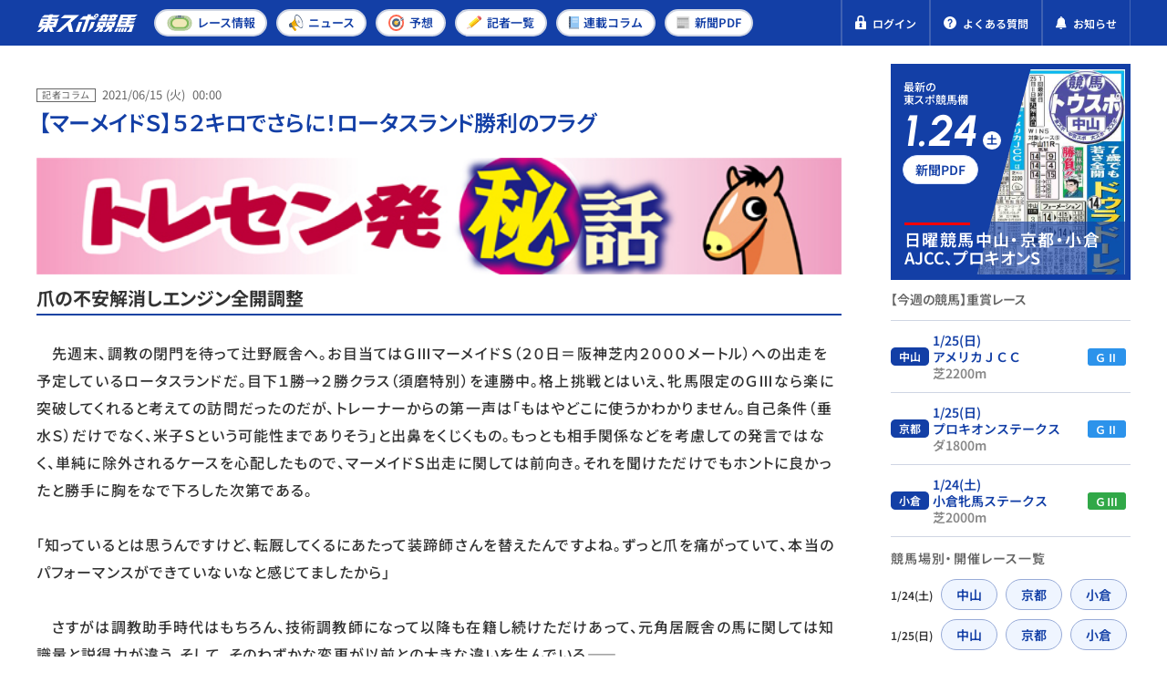

--- FILE ---
content_type: text/html; charset=UTF-8
request_url: https://tospo-keiba.jp/reporter-column/829
body_size: 14478
content:
<!DOCTYPE html>


<html lang="ja">


<head prefix="og: http://ogp.me/ns#">
  <!-- Google Tag Manager -->
<script>(function(w,d,s,l,i){w[l]=w[l]||[];w[l].push({'gtm.start':
new Date().getTime(),event:'gtm.js'});var f=d.getElementsByTagName(s)[0],
j=d.createElement(s),dl=l!='dataLayer'?'&l='+l:'';j.async=true;j.src=
'https://www.googletagmanager.com/gtm.js?id='+i+dl;f.parentNode.insertBefore(j,f);
})(window,document,'script','dataLayer','GTM-M35MWKQ');</script>
<!-- End Google Tag Manager -->

<!-- Microsoft Clarity Tag -->
<script type="text/javascript">
(function(c,l,a,r,i,t,y){
c[a]=c[a]||function(){(c[a].q=c[a].q||[]).push(arguments)};
t=l.createElement(r);t.async=1;t.src="https://www.clarity.ms/tag/"+i;
y=l.getElementsByTagName(r)[0];y.parentNode.insertBefore(t,y);
})(window, document, "clarity", "script", "697gfr065m");
</script>
<!-- End Microsoft Clarity Tag -->


<meta name="facebook-domain-verification" content="go5rpmow0vt3a2e9e881u4yx5gnsfj" />

      <meta charset="utf-8" />
<meta http-equiv="X-UA-Compatible" content="IE=edge" />
<meta name="format-detection" content="telephone=no" />
<meta name="keywords" content="" />
<meta name="description" content="本紙記者が足で稼いだマル得情報を大公開！" />
<meta property="og:locale" content="ja_JP" />
<meta property="og:url" content="https://tospo-keiba.jp/reporter-column/829" />
<meta property="og:type" content="article" />
<meta property="og:title" content="【マーメイドＳ】５２キロでさらに！ロータスランド勝利のフラグ" />
<meta property="og:description" content="本紙記者が足で稼いだマル得情報を大公開！" />
<meta property="og:site_name" content="東スポ競馬" />
<meta property="og:image" content="https://tospo-keiba.jp/images/article/thumbnail/20220613/170637/ロータスランド.jpg" />
<meta name="twitter:card" content="summary_large_image" />
<meta name="twitter:title" content="【マーメイドＳ】５２キロでさらに！ロータスランド勝利のフラグ" />
<meta name="twitter:description" content="本紙記者が足で稼いだマル得情報を大公開！" />
<meta name="twitter:image" content="https://tospo-keiba.jp/images/article/thumbnail/20220613/170637/ロータスランド.jpg" />
    <link rel="canonical" href="https://tospo-keiba.jp/forecast/829" />
        <meta name="viewport" content="width=device-width,initial-scale=1" />
    <title>【マーメイドＳ】５２キロでさらに！ロータスランド勝利のフラグ | 競馬ニュース・特集なら東スポ競馬</title>
      <script type="application/ld+json">
  {
    "@context": "https://schema.org",
    "@type": "Article",
    "mainEntityOfPage": {
      "@type": "WebPage",
      "@id": "https://tospo-keiba.jp/reporter-column/829"
    },
    "headline": "【マーメイドＳ】５２キロでさらに！ロータスランド勝利のフラグ",
    "description": "本紙記者が足で稼いだマル得情報を大公開！",
    "image": [
      "https://tospo-keiba.jp/images/article/thumbnail/20220613/170637/ロータスランド.jpg"
    ],
    "inLanguage": "ja",
    "datePublished": "2021-06-15T00:00:00+09:00",
    "dateModified": "2022-06-13T17:06:37+09:00",
    "author": {
      "@type": "Person",
      "name": "松浪 大樹",
      "url": "https://tospo-keiba.jp"
    },
    "publisher": {
      "@type": "Organization",
      "name": "東スポ競馬",
      "logo": {
        "@type": "ImageObject",
        "url": "https://tospo-keiba.jp/assets/images/common/logo_seo.png"
      }
    }
  }
</script>
        <script type="application/ld+json">
  {
    "@context": "https://schema.org",
    "@type": "BreadcrumbList",
    "itemListElement":[
            {
        "@type":"ListItem",
        "position":1,
        "item":{"name":"東スポ競馬TOP","@id":"https://tospo-keiba.jp"}
      }  ,             {
        "@type":"ListItem",
        "position":2,
        "item":{"name":"記者コラム","@id":"https://tospo-keiba.jp/reporter-column"}
      }  ,             {
        "@type":"ListItem",
        "position":3,
        "item":{"name":"【マーメイドＳ】５２キロでさらに！ロータスランド勝利のフラグ","@id":"https://tospo-keiba.jp/reporter-column/829"}
      }           ]
  }
</script>
  
  <link rel="icon" href="/favicon.ico" type="image/vnd.microsoft.icon" />
<link rel="apple-touch-icon" href="/apple-touch-icon.png" sizes="152x152" />

      <link rel="stylesheet" href="/assets/compiled/style/css/article_detail/wp_style.css?id=96a257329231f7935e25" />
  <style>
/*
 * This file defines custom font faces for the web application.
 * All fonts use the "swap" display strategy for optimal loading performance.
 *
 * Font Stack Overview:
 * - Icomoon: Icon font for UI icons
 * - Noto Sans JP: Japanese text support with static weights (Regular, Medium, SemiBold, Bold)
 * - Noto Sans: Latin text support with static weights (Regular, Medium, SemiBold, Bold)
 * - Urbanist: Modern sans-serif font with static weights (SemiBold, Bold) and italic styles.
 */

/* Import Icomoon icon font styles */
@import url('/assets/fonts/icomoon/style.css');

/*
 * Noto Sans JP - Japanese Language Support
 * Updated to use static woff2 files for specific weights.
 */
@font-face {
    font-family: "Noto Sans JP";
    src: url("/assets/fonts/Noto_Sans_JP/NotoSansJP-Regular.woff2?id=150dc0261ca155cc7fb7") format("woff2");
    font-weight: 400;
    font-style: normal;
    font-display: swap;
}

@font-face {
    font-family: "Noto Sans JP";
    src: url("/assets/fonts/Noto_Sans_JP/NotoSansJP-Medium.woff2?id=63b9f44b3d0f118b652d") format("woff2");
    font-weight: 500;
    font-style: normal;
    font-display: swap;
}

@font-face {
    font-family: "Noto Sans JP";
    src: url("/assets/fonts/Noto_Sans_JP/NotoSansJP-SemiBold.woff2?id=0285618173159081825d") format("woff2");
    font-weight: 600;
    font-style: normal;
    font-display: swap;
}

@font-face {
    font-family: "Noto Sans JP";
    src: url("/assets/fonts/Noto_Sans_JP/NotoSansJP-Bold.woff2?id=46f0ef51b669bacecf86") format("woff2");
    font-weight: 700;
    font-style: normal;
    font-display: swap;
}

/*
 * Noto Sans
 * Updated to use static woff2 files for specific weights.
 */
@font-face {
    font-family: "Noto Sans";
    src: url("/assets/fonts/Noto_Sans/NotoSans-Regular.woff2?id=455b136eea8bbf1a2fce") format("woff2");
    font-weight: 400;
    font-style: normal;
    font-display: swap;
}

@font-face {
    font-family: "Noto Sans";
    src: url("/assets/fonts/Noto_Sans/NotoSans-Medium.woff2?id=61bfd8e39864701117a9") format("woff2");
    font-weight: 500;
    font-style: normal;
    font-display: swap;
}

@font-face {
    font-family: "Noto Sans";
    src: url("/assets/fonts/Noto_Sans/NotoSans-SemiBold.woff2?id=c05dfb2cac72d58d26e1") format("woff2");
    font-weight: 600;
    font-style: normal;
    font-display: swap;
}

@font-face {
    font-family: "Noto Sans";
    src: url("/assets/fonts/Noto_Sans/NotoSans-Bold.woff2?id=9042f50335b268348ac6") format("woff2");
    font-weight: 700;
    font-style: normal;
    font-display: swap;
}

/*
 * Urbanist
 * Modern geometric sans-serif with static weights.
 */
@font-face {
    font-family: "Urbanist";
    src: url("/assets/fonts/Urbanist/Urbanist-SemiBold.woff2?id=b405a2ced0c16c433348") format("woff2");
    font-weight: 600;
    font-style: normal;
    font-display: swap;
}

@font-face {
    font-family: "Urbanist";
    src: url("/assets/fonts/Urbanist/Urbanist-SemiBoldItalic.woff2?id=3757ef4413574ff41642") format("woff2");
    font-weight: 600;
    font-style: italic;
    font-display: swap;
}

@font-face {
    font-family: "Urbanist";
    src: url("/assets/fonts/Urbanist/Urbanist-Bold.woff2?id=e063d469fc7a623f9089") format("woff2");
    font-weight: 700;
    font-style: normal;
    font-display: swap;
}

@font-face {
    font-family: "Urbanist";
    src: url("/assets/fonts/Urbanist/Urbanist-BoldItalic.woff2?id=d65f4f3cdb2a28fe58fe") format("woff2");
    font-weight: 700;
    font-style: italic;
    font-display: swap;
}
</style>
      <link rel="stylesheet" href="/assets/css/vender/modaal.min.css" />
    <link rel="stylesheet" href="/assets/css/style.css?id=12a10f78a50be4aeec93" />
    <link rel="stylesheet" href="/assets/compiled/css/compiled.css?id=7a9e597ef4c7e285d6d9" />
    <link rel="stylesheet" href="/assets/compiled/style/css/common/app_common.css?id=549cfce83b4dac547ef0" />
        <link rel="preload" as="image" href="/images/newspaper_pdf/thumbnail/20260124/123729/20260125pdf.jpg">
            <script src="https://cdn.jsdelivr.net/npm/what-input@5.1.2/dist/what-input.min.js"></script>

  <meta name="cXenseParse:tsw-category" content="ニュース" data-separator="," />
<meta name="cXenseParse:tsw-subcategory" content="記者コラム" data-separator="," />
<meta name="cXenseParse:pageclass" content="article" />
<meta name="cXenseParse:tsw-tag" content="記事詳細,マーメイドＳ,トレセン秘話,ロータスランド,コラム" data-separator=“,“ />
<meta name="cXenseParse:articleid" content="829" />
<meta name="cXenseParse:url" content="https://tospo-keiba.jp/reporter-column/829" />
<meta name="cXenseParse:tsw-articletype" content="無料" />
<meta name="cXenseParse:author" content="松浪 大樹" />
<meta name="cXenseParse:tsw-pubyear" content="2021" />
<meta name="cXenseParse:tsw-pubmonth" content="202106" />
<meta name="cXenseParse:tsw-pubday" content="20210615" />
<meta property="article:published_time" content="2021-06-15T00:00:00+09:00" />
<meta property="article:modified_time" content="2022-06-13T17:06:37+09:00" />
<!-- Piano Script Start -->

<script type="text/javascript" src="//csm.cxpublic.com/TokyoSports.js" async></script>

<script type="text/javascript">
  function hasLocalStorage() {
    try { return typeof window.localStorage === 'object' && typeof window.localStorage.getItem === 'function'; } catch (e) { return false; }
  }
  function cx_getOptOutStatus(key) {
    var status = false;
    if (hasLocalStorage()) {
      var optedOut = window.localStorage.getItem(key);
      if (optedOut && optedOut === 'true') {
        status = true;
      }
    }
    return status;
  }
  
  var cX = window.cX || {}

  cX.options = cX.options || {}
  cX.options.consent = cx_getOptOutStatus('cx_optOut')

  cX.callQueue = cX.callQueue || [];
  cX.callQueue.push(["setSiteId", '<siteId>']);
  cX.callQueue.push(["sendPageViewEvent"]);
</script>

<script>
var tp = window.tp || [];
if (document.cookie.indexOf('__utp') > -1) {
    document.cookie = "__utp=;expires=Thu, 01 Jan 1970 00:00:00 GMT;domain=.tospo-keiba.jp"
}

tp.push(['setTags', ["\u8a18\u4e8b\u8a73\u7d30","\u30de\u30fc\u30e1\u30a4\u30c9\uff33","\u30c8\u30ec\u30bb\u30f3\u79d8\u8a71","\u30ed\u30fc\u30bf\u30b9\u30e9\u30f3\u30c9","\u30b3\u30e9\u30e0"]]);
tp.push(['setContentSection', '無料'])
tp.push(['setContentAuthor', '松浪 大樹'])
tp.push(['init', function() {
    tp.experience.init();
    tp.pianoId.init();
}]);

(function(d,c){d.cookie = "__adblocker=; expires=Thu, 01 Jan 1970 00:00:00 GMT; path=/";var j=function(adblocker){var t=new Date;t.setTime(t.getTime()+60*5*1E3);d.cookie="__adblocker="+(adblocker?"true":"false")+"; expires="+t.toUTCString()+"; path=/"};var s=d.createElement(c);s.async=true;s.src="//www.npttech.com/advertising.js";s.onerror=function(){j(true);};var b=d.getElementsByTagName(c)[0];b.parentNode.insertBefore(s,b)})(document,"script");
</script>


<script>(function(src){var a=document.createElement("script");a.type="text/javascript";a.async=true;a.src=src;var b=document.getElementsByTagName("script")[0];b.parentNode.insertBefore(a,b)})("https://experience-ap.piano.io/xbuilder/experience/load?aid=jaInCyJEpj");</script>
<!-- PIANO PMP -->
<script type="text/javascript">
  var cX = window.cX = window.cX || {}; cX.callQueue = cX.callQueue || [];
  var persistedQueryIdforPMP = "5df9c3406f3e2e01422972e5cefddb11e219b85f";
  cX.callQueue.push(["getUserSegmentIds", {persistedQueryId: persistedQueryIdforPMP}]);
  function getUserSegmentIdsForPMP() {
    return ((window.localStorage.getItem("_cX_segmentInfo")||"").split("/").filter(function(i){return i.indexOf(persistedQueryIdforPMP)==0})[0]||"").replace(/.+_/,"").split(".").filter(function(i){return i.length>0});
  }
</script>


<script type='text/javascript'>
  var cX = cX || {}; cX.callQueue = cX.callQueue || [];
  cX.callQueue.push(['getUserSegmentIds', {persistedQueryId: "5df9c3406f3e2e01422972e5cefddb11e219b85f", callback: function(segments) {
    if(typeof window.localStorage === 'object' && typeof window.localStorage.getItem === 'function') {
      localStorage.setItem("cxSegments", segments.join(","));
    }
  }}]);

  function getUserSegmentIdsLocal() {
    var segments = [];
    if(typeof window.localStorage === 'object' && typeof window.localStorage.getItem === 'function' && localStorage.getItem("cxSegments") !== null && localStorage.getItem("cxSegments").length>0) {
      segments = localStorage.getItem("cxSegments").split(',');
    }
    return segments;
  }
</script>
<script src="https://cdn.cxense.com/ari-ci.js" async=""></script>
<script defer type="text/javascript" crossorigin="anonymous" src="https://tag.aticdn.net/piano-analytics.js"></script>
<!-- Piano Script End -->

  <script id="share-data">
  const globalData = {
    BANNER_SP_HEIGHT: 58,
    BANNER_PC_HEIGHT: 52,
    HEADER_MAIN_HEIGHT: 50,
    SERVER_TIME: "2026-01-24 17:21:31",
    SHARED_DATA: {
      appEnv: "production",
      userInfo: {"isLogin":false,"userID":0,"nickName":"","email":"","userTypeID":0,"isIpatAuthenticated":0,"bettingCount":null,"jwt":""},
      newspaperBacknumber: [{"publishDate":"2026-01-24","thumbnail":"\/images\/newspaper_pdf\/thumbnail\/20260124\/123729\/20260125pdf.jpg","title":"\u3010\u65e5\u66dc\u7af6\u99ac\u3011\u4e2d\u5c711R\uff5e12R\u3000\uff27\u2161\u30fbAJCC\u3000\u203b\u30d7\u30e9\u30c1\u30ca\u4f1a\u54e1\u306e\u307f13\u6642\u304b\u3089\u516c\u958b\u3010\u65e5\u66dc\u7af6\u99ac\u3011","page":1},{"publishDate":"2026-01-23","thumbnail":"\/images\/newspaper_pdf\/thumbnail\/20260123\/122456\/20260124pdf.webp","title":"\u3010\u571f\u66dc\u7af6\u99ac\u3011\u4e2d\u5c711R\uff5e12R\u3000\u203b\u30d7\u30e9\u30c1\u30ca\u4f1a\u54e1\u306e\u307f13\u6642\u304b\u3089\u516c\u958b\u3010\u571f\u66dc\u7af6\u99ac\u3011","page":1},{"publishDate":"2026-01-22","thumbnail":"\/images\/newspaper_pdf\/thumbnail\/20260122\/125600\/260123pdf.jpg","title":"\u7af6\u99ac\u9762\u30101\u3011AJCC\u30fbVU\u4f5c\u6226\u3000\u30c8\u30ec\u30bb\u30f3\u767a\u79d8\u8a71","page":1}],
      bannerCampaign: {"bannerId":72,"picturePc":"\/images\/banner_campaign\/20250906\/143823\/3function_autumn_PC.png","pictureSp":"images\/banner_campaign\/20250906\/143823\/3function_autumn_SP.png","directUrl":"https:\/\/tospo-keiba.jp\/promotion","isShowCloseButton":true,"isShowFree":true,"isShowPaid":false},
      isShowBannerCampaign: !!1,
      raceRelatedArticles: null,
      isArticleDetail: !!1,
      relatedContent: {"totalCount":0,"isNext":false,"nextOffset":0,"relatedArticleList":[],"mainCategoryName":null},
      relatedArticle: {"totalCount":0,"isNext":false,"nextOffset":0,"relatedArticleList":[],"mainCategoryName":"\u4e88\u60f3"},
      latestArticle: {"totalCount":0,"isNext":false,"nextOffset":0,"relatedArticleList":[{"id":1,"date":{"date":"2026\/01\/24","time":"16:50"},"label":"\u4e88\u60f3","imgUrl":"\/images\/article\/thumbnail\/20260124\/142720\/\u30b7\u30e7\u30a6\u30d8\u30a4.jpg","imgAlt":"\u3010\u30d7\u30ed\u30ad\u30aa\u30f3S\u3011\u5b9f\u306f\u4e8b\u6545\u3067\u8f38\u9001\u306b\u6642\u9593\u304c\u304b\u304b\u3063\u305f\uff01\u524d\u8d70\u306e\u301d\u30ea\u30a2\u30eb\u301f\u304b\u3089\u8cb7\u3048\u308b2\u982d","linkUrl":"https:\/\/tospo-keiba.jp\/forecast\/67777","title":"\u3010\u30d7\u30ed\u30ad\u30aa\u30f3S\u3011\u5b9f\u306f\u4e8b\u6545\u3067\u8f38\u9001\u306b\u6642\u9593\u304c\u304b\u304b\u3063\u305f\uff01\u524d\u8d70\u306e\u301d\u30ea\u30a2\u30eb\u301f\u304b\u3089\u8cb7\u3048\u308b2\u982d","userType":1,"isNew":true,"tagList":[]},{"id":2,"date":{"date":"2026\/01\/24","time":"16:45"},"label":"\u4e88\u60f3","imgUrl":"\/images\/article\/thumbnail\/20260124\/115433\/\u30c9\u30a5\u30e9\u30c9\u30fc\u30ec\u30b9.jpg","imgAlt":"AJCC\u4e88\u60f3\u3000\u3072\u3068\u8ffd\u3044\u3054\u3068\u306b\u4f53\u8abf\u826f\u5316\uff017\u6b73\u30c9\u30a5\u30e9\u30c9\u30fc\u30ec\u30b9\u304c\u660e\u30514\u6b73\u52e2\u3092\u30cd\u30b8\u4f0f\u305b\u308b\u3000\u8218\u6797\u52f2\u8a18\u8005","linkUrl":"https:\/\/tospo-keiba.jp\/forecast\/67769","title":"AJCC\u4e88\u60f3\u3000\u3072\u3068\u8ffd\u3044\u3054\u3068\u306b\u4f53\u8abf\u826f\u5316\uff017\u6b73\u30c9\u30a5\u30e9\u30c9\u30fc\u30ec\u30b9\u304c\u660e\u30514\u6b73\u52e2\u3092\u30cd\u30b8\u4f0f\u305b\u308b\u3000\u8218\u6797\u52f2\u8a18\u8005","userType":1,"isNew":true,"tagList":[]},{"id":3,"date":{"date":"2026\/01\/24","time":"16:45"},"label":"\u4e88\u60f3","imgUrl":"\/images\/article\/thumbnail\/20260124\/152340\/\u30de\u30a4\u30cd\u30eb\u30a8\u30f3\u30da\u30e9\u30fc.jpg","imgAlt":"AJCC\u4e88\u60f3\u3000\u76f8\u624b\u95a2\u4fc2\u304c\u697d\u306b\u306a\u308b\u524d\u8d70G\u2160\u7d44\u306b\u6ce8\u76ee\u3000\u30c7\u30fc\u30bf\u73ed","linkUrl":"https:\/\/tospo-keiba.jp\/forecast\/67789","title":"AJCC\u4e88\u60f3\u3000\u76f8\u624b\u95a2\u4fc2\u304c\u697d\u306b\u306a\u308b\u524d\u8d70G\u2160\u7d44\u306b\u6ce8\u76ee\u3000\u30c7\u30fc\u30bf\u73ed","userType":1,"isNew":true,"tagList":[]},{"id":4,"date":{"date":"2026\/01\/24","time":"16:45"},"label":"\u4e88\u60f3","imgUrl":"\/images\/article\/thumbnail\/20260124\/115028\/\u30bb\u30e9\u30d5\u30a3\u30c3\u30af\u30b3\u30fc\u30eb.jpg","imgAlt":"\u30d7\u30ed\u30ad\u30aa\u30f3\uff33\u4e88\u60f3\u3000\u4eac\u90fd\u3001\u962a\u795e\u3067\u306f\u8ca0\u3051\u306a\u3057\uff01\u3000\u6c7a\u3081\u624b\u5f37\u70c8\u30bb\u30e9\u30d5\u30a3\u30c3\u30af\u30b3\u30fc\u30eb\u3000\u96e3\u6ce2\u7530\u5fe0\u96c4\u8a18\u8005","linkUrl":"https:\/\/tospo-keiba.jp\/forecast\/67768","title":"\u30d7\u30ed\u30ad\u30aa\u30f3\uff33\u4e88\u60f3\u3000\u4eac\u90fd\u3001\u962a\u795e\u3067\u306f\u8ca0\u3051\u306a\u3057\uff01\u3000\u6c7a\u3081\u624b\u5f37\u70c8\u30bb\u30e9\u30d5\u30a3\u30c3\u30af\u30b3\u30fc\u30eb\u3000\u96e3\u6ce2\u7530\u5fe0\u96c4\u8a18\u8005","userType":1,"isNew":true,"tagList":[]}],"mainCategoryName":"\u4e88\u60f3"},
      isSeriesPages: !!0,
      seriesWeekly: null,
      internalAdvertisement: [{"imageUrl":"\/images\/internal_advertisement\/20250526\/184740\/3_footer_banner_v3.webp","imageAlt":"","redirectUrl":"\/promotion","deviceType":0,"designatedPosition":"footer"},{"imageUrl":"\/images\/internal_advertisement\/20250526\/184757\/3_footer_banner_v3.webp","imageAlt":"","redirectUrl":"\/promotion","deviceType":1,"designatedPosition":"footer"},{"imageUrl":"\/images\/internal_advertisement\/20251009\/154759\/shisuPC.webp","imageAlt":"","redirectUrl":"https:\/\/tospo-keiba.jp\/announcement\/62029","deviceType":0,"designatedPosition":"sidebar"},{"imageUrl":"\/images\/internal_advertisement\/20250526\/184721\/4_sp_banner_v3.webp","imageAlt":"","redirectUrl":"\/promotion","deviceType":1,"designatedPosition":"below_list"},{"imageUrl":"\/images\/internal_advertisement\/20251009\/154643\/shisuSP.webp","imageAlt":"","redirectUrl":"https:\/\/tospo-keiba.jp\/announcement\/62029","deviceType":1,"designatedPosition":"sidebar"},{"imageUrl":"\/images\/internal_advertisement\/20251009\/190601\/3function_PC.webp","imageAlt":"","redirectUrl":"https:\/\/tospo-keiba.jp\/promotion","deviceType":0,"designatedPosition":"sidebar"},{"imageUrl":"\/images\/internal_advertisement\/20251009\/190722\/3function_SP.webp","imageAlt":"","redirectUrl":"https:\/\/tospo-keiba.jp\/promotion","deviceType":1,"designatedPosition":"sidebar"},{"imageUrl":"\/images\/internal_advertisement\/20250526\/184701\/2_pc_banner_v3.webp","imageAlt":"","redirectUrl":"\/promotion","deviceType":0,"designatedPosition":"below_list"}],
      winResultsPollingInterval: 60000,
    }
  }
  Object.assign(window, globalData)

  document.addEventListener('DOMContentLoaded', () => {
    document.querySelector('#share-data')?.remove()
    if ("production" === 'production') {
      // Keep this data in local/dev environments for testing (except production)
      delete window.SHARED_DATA
    }
  })
</script>

  <script async src="https://securepubads.g.doubleclick.net/tag/js/gpt.js"></script>
</head>

<body
  class="fixed-width">

  <!-- Google Tag Manager (noscript) -->
<noscript><iframe src="https://www.googletagmanager.com/ns.html?id=GTM-M35MWKQ"
 height="0" width="0" style="display:none;visibility:hidden"></iframe></noscript>
<!-- End Google Tag Manager (noscript) -->

      <div id="app" v-cloak>
  
      <header class="l-header">
  
    
    <div class="header-main">
      <div class="header-main-inner">
        <div class="header-left">
                    <a href="https://tospo-keiba.jp" class="header-logo">
            <img src="/assets/images/common/logo.svg" alt="競馬情報メディア・東スポ競馬">
          </a>
                  </div>
        <nav class="header-nav header-nav-pc">
          <ul class="nav-list">
    <li>
        <a class="nav-link" href="https://tospo-keiba.jp/race">
            <img src="/assets/icons/category/race.svg" alt="">
            <span>レース<br >情報</span>
        </a>
    </li>
    <li>
        <a class="nav-link" href="https://tospo-keiba.jp/news">
            <img class="is-sp" style="width:21px" src="/assets/icons/category/news_1.svg" alt="">
            <img class="is-pc" src="/assets/icons/category/news_1.svg" alt="">
            <span>ニュース</span>
        </a>
    </li>
    <li>
        <a class="nav-link" href="https://tospo-keiba.jp/forecast">
            <img class="is-sp" style="width:22px" src="/assets/icons/category/forecast.svg" alt="">
            <img class="is-pc" src="/assets/icons/category/forecast.svg" alt="">
            <span>予想</span>
        </a>
    </li>
    <li class="only-header-menu">
        <a class="nav-link" href="https://tospo-keiba.jp/reporter">
            <img class="is-sp" style="height: 21px" src="/assets/icons/category/reporter_forecast.svg" alt="">
            <img class="is-pc" style="width: 17px" src="/assets/icons/category/reporter_forecast.svg" alt="">
            <span>記者<br >一覧</span>
        </a>
    </li>
    <li class="only-hamburger-menu">
        <a class="nav-link" href="https://tospo-keiba.jp/movie">
            <img src="/assets/icons/category/movie.svg" alt="">
            <span>動画</span>
        </a>
    </li>
    <li>
        <a class="nav-link" href="https://tospo-keiba.jp/series">
            <img src="/assets/icons/category/series.svg" alt="">
            <span>連載<br >コラム</span>
        </a>
    </li>
    <li>
        <a class="nav-link" href="https://tospo-keiba.jp/newspaper-list">
            <img class="is-pc" src="/assets/icons/category/newspaper.svg" alt="">
            <img class="is-sp" src="/assets/icons/category/newspaper_2.svg" alt="">
            <span>新聞<br >PDF</span>
        </a>
    </li>
    <li class="only-hamburger-menu">
        <a class="nav-link" href="https://tospo-keiba.jp/reporter">
            <img src="/assets/icons/category/reporter_forecast.svg" alt="">
            <span>予想記者＆<br class="d-block">タレント</span>
        </a>
    </li>
    <li class="only-hamburger-menu">
        <a class="nav-link" href="https://tospo-keiba.jp/announcement">
            <img src="/assets/icons/common/notification_1.svg" alt="">
            <span>お知らせ</span>
        </a>
    </li>
</ul>
        </nav>
        <div class="header-right">

          <div class="is-pc">
                      </div>

                    <!-- 非会員 -->
          <div data-member="guest">
            <a href="https://tospo-keiba.jp/login" class="header-quick-link header-member-wrapper">
              <img src='/assets/icons/common/lock.svg' alt="">
              <span>ログイン</span>
            </a>
          </div>

          
          <a href="https://tospo-keiba.jp/faq" class="header-quick-link">
            <img src='/assets/icons/common/question.svg' alt="">
            <span>よくある質問</span>
          </a>
          <a href=" https://tospo-keiba.jp/announcement" class="header-quick-link announcement-link">
            <img src='/assets/icons/common/notification.svg' alt="">
            <span>お知らせ</span>
          </a>

          <button class="header-hamburger-wrapper header-menu-trigger">
            <span class="header-hamburger">
              <span></span>
              <span></span>
              <span></span>
            </span>
            <span class="header-hamburger-txt">
              <span class="to-open">メニュー</span>
              <span class="to-close">閉じる</span>
            </span>
          </button>
        </div>
      </div>
    </div>
    <nav class="header-nav header-nav-sp">
      <ul class="nav-list">
    <li>
        <a class="nav-link" href="https://tospo-keiba.jp/race">
            <img src="/assets/icons/category/race.svg" alt="">
            <span>レース<br >情報</span>
        </a>
    </li>
    <li>
        <a class="nav-link" href="https://tospo-keiba.jp/news">
            <img class="is-sp" style="width:21px" src="/assets/icons/category/news_1.svg" alt="">
            <img class="is-pc" src="/assets/icons/category/news_1.svg" alt="">
            <span>ニュース</span>
        </a>
    </li>
    <li>
        <a class="nav-link" href="https://tospo-keiba.jp/forecast">
            <img class="is-sp" style="width:22px" src="/assets/icons/category/forecast.svg" alt="">
            <img class="is-pc" src="/assets/icons/category/forecast.svg" alt="">
            <span>予想</span>
        </a>
    </li>
    <li class="only-header-menu">
        <a class="nav-link" href="https://tospo-keiba.jp/reporter">
            <img class="is-sp" style="height: 21px" src="/assets/icons/category/reporter_forecast.svg" alt="">
            <img class="is-pc" style="width: 17px" src="/assets/icons/category/reporter_forecast.svg" alt="">
            <span>記者<br >一覧</span>
        </a>
    </li>
    <li class="only-hamburger-menu">
        <a class="nav-link" href="https://tospo-keiba.jp/movie">
            <img src="/assets/icons/category/movie.svg" alt="">
            <span>動画</span>
        </a>
    </li>
    <li>
        <a class="nav-link" href="https://tospo-keiba.jp/series">
            <img src="/assets/icons/category/series.svg" alt="">
            <span>連載<br >コラム</span>
        </a>
    </li>
    <li>
        <a class="nav-link" href="https://tospo-keiba.jp/newspaper-list">
            <img class="is-pc" src="/assets/icons/category/newspaper.svg" alt="">
            <img class="is-sp" src="/assets/icons/category/newspaper_2.svg" alt="">
            <span>新聞<br >PDF</span>
        </a>
    </li>
    <li class="only-hamburger-menu">
        <a class="nav-link" href="https://tospo-keiba.jp/reporter">
            <img src="/assets/icons/category/reporter_forecast.svg" alt="">
            <span>予想記者＆<br class="d-block">タレント</span>
        </a>
    </li>
    <li class="only-hamburger-menu">
        <a class="nav-link" href="https://tospo-keiba.jp/announcement">
            <img src="/assets/icons/common/notification_1.svg" alt="">
            <span>お知らせ</span>
        </a>
    </li>
</ul>
    </nav>
    <nav class="header-nav header-nav-tb">
      <ul class="nav-list">
    <li>
        <a class="nav-link" href="https://tospo-keiba.jp/race">
            <img src="/assets/icons/category/race.svg" alt="">
            <span>レース<br >情報</span>
        </a>
    </li>
    <li>
        <a class="nav-link" href="https://tospo-keiba.jp/news">
            <img class="is-sp" style="width:21px" src="/assets/icons/category/news_1.svg" alt="">
            <img class="is-pc" src="/assets/icons/category/news_1.svg" alt="">
            <span>ニュース</span>
        </a>
    </li>
    <li>
        <a class="nav-link" href="https://tospo-keiba.jp/forecast">
            <img class="is-sp" style="width:22px" src="/assets/icons/category/forecast.svg" alt="">
            <img class="is-pc" src="/assets/icons/category/forecast.svg" alt="">
            <span>予想</span>
        </a>
    </li>
    <li class="only-header-menu">
        <a class="nav-link" href="https://tospo-keiba.jp/reporter">
            <img class="is-sp" style="height: 21px" src="/assets/icons/category/reporter_forecast.svg" alt="">
            <img class="is-pc" style="width: 17px" src="/assets/icons/category/reporter_forecast.svg" alt="">
            <span>記者<br >一覧</span>
        </a>
    </li>
    <li class="only-hamburger-menu">
        <a class="nav-link" href="https://tospo-keiba.jp/movie">
            <img src="/assets/icons/category/movie.svg" alt="">
            <span>動画</span>
        </a>
    </li>
    <li>
        <a class="nav-link" href="https://tospo-keiba.jp/series">
            <img src="/assets/icons/category/series.svg" alt="">
            <span>連載<br >コラム</span>
        </a>
    </li>
    <li>
        <a class="nav-link" href="https://tospo-keiba.jp/newspaper-list">
            <img class="is-pc" src="/assets/icons/category/newspaper.svg" alt="">
            <img class="is-sp" src="/assets/icons/category/newspaper_2.svg" alt="">
            <span>新聞<br >PDF</span>
        </a>
    </li>
    <li class="only-hamburger-menu">
        <a class="nav-link" href="https://tospo-keiba.jp/reporter">
            <img src="/assets/icons/category/reporter_forecast.svg" alt="">
            <span>予想記者＆<br class="d-block">タレント</span>
        </a>
    </li>
    <li class="only-hamburger-menu">
        <a class="nav-link" href="https://tospo-keiba.jp/announcement">
            <img src="/assets/icons/common/notification_1.svg" alt="">
            <span>お知らせ</span>
        </a>
    </li>
</ul>
    </nav>
    <div class="hamburger-menu bg-primary-darken is-sp">

            <!-- 非会員向けメニュー -->
      <div class="hamburger-inner" data-member="guest">
        <div class="hamburger-col hamburger-header mb10">
          <div class="hamburger-header-close header-menu-trigger bg-white text-primary">
            <span class="icon icon-close mr8"></span>
            <span class="to-close">閉じる</span>
          </div>
          <div class="hamburger-header-logo">
            <a href="https://tospo-keiba.jp">
              <img src="/assets/images/common/logo.svg" alt="競馬情報メディア・東スポ競馬">
            </a>
          </div>
        </div>
        <div class="hamburger-col px12 mt30 mb22">
          <div class="btn-wrap">
            <a href="https://tospo-keiba.jp" class="btn border-2-white">
              <img class="mr7" src="/assets/icons/common/home_2.svg" />
              <span class="txt-large mr12">TOPページ</span>
            </a>
          </div>
          <div class="btn-wrap">
            <a href="https://tospo-keiba.jp/login" class="btn border-2-secondary-lighten">
              <img class="mr6" src="/assets/icons/common/lock.svg" />
              <span class="txt-large">ログインする</span>
            </a>
          </div>
        </div>
      </div>

      
      <!-- SP ONLY -->
      <nav class="hamburger-nav header-nav">
        <ul class="nav-list">
    <li>
        <a class="nav-link" href="https://tospo-keiba.jp/race">
            <img src="/assets/icons/category/race.svg" alt="">
            <span>レース<br >情報</span>
        </a>
    </li>
    <li>
        <a class="nav-link" href="https://tospo-keiba.jp/news">
            <img class="is-sp" style="width:21px" src="/assets/icons/category/news_1.svg" alt="">
            <img class="is-pc" src="/assets/icons/category/news_1.svg" alt="">
            <span>ニュース</span>
        </a>
    </li>
    <li>
        <a class="nav-link" href="https://tospo-keiba.jp/forecast">
            <img class="is-sp" style="width:22px" src="/assets/icons/category/forecast.svg" alt="">
            <img class="is-pc" src="/assets/icons/category/forecast.svg" alt="">
            <span>予想</span>
        </a>
    </li>
    <li class="only-header-menu">
        <a class="nav-link" href="https://tospo-keiba.jp/reporter">
            <img class="is-sp" style="height: 21px" src="/assets/icons/category/reporter_forecast.svg" alt="">
            <img class="is-pc" style="width: 17px" src="/assets/icons/category/reporter_forecast.svg" alt="">
            <span>記者<br >一覧</span>
        </a>
    </li>
    <li class="only-hamburger-menu">
        <a class="nav-link" href="https://tospo-keiba.jp/movie">
            <img src="/assets/icons/category/movie.svg" alt="">
            <span>動画</span>
        </a>
    </li>
    <li>
        <a class="nav-link" href="https://tospo-keiba.jp/series">
            <img src="/assets/icons/category/series.svg" alt="">
            <span>連載<br >コラム</span>
        </a>
    </li>
    <li>
        <a class="nav-link" href="https://tospo-keiba.jp/newspaper-list">
            <img class="is-pc" src="/assets/icons/category/newspaper.svg" alt="">
            <img class="is-sp" src="/assets/icons/category/newspaper_2.svg" alt="">
            <span>新聞<br >PDF</span>
        </a>
    </li>
    <li class="only-hamburger-menu">
        <a class="nav-link" href="https://tospo-keiba.jp/reporter">
            <img src="/assets/icons/category/reporter_forecast.svg" alt="">
            <span>予想記者＆<br class="d-block">タレント</span>
        </a>
    </li>
    <li class="only-hamburger-menu">
        <a class="nav-link" href="https://tospo-keiba.jp/announcement">
            <img src="/assets/icons/common/notification_1.svg" alt="">
            <span>お知らせ</span>
        </a>
    </li>
</ul>
      </nav>

      <div class="hamburger-inner">
        <div class="mx13 mt13">
          <div class="banner-campaign-container inside-menu">
      <div class="banner-wrap">
      <div class="featured-image featured-image-left">
        <img src="/assets/images/banner/banner-left.webp" />
      </div>
      <div class="featured-image featured-image-right">
        <img src="/assets/images/banner/banner-right.webp" />
      </div>
      <div class="banner-background">
        <div class="banner-background-wrap">
                      <span></span>
                      <span></span>
                      <span></span>
                      <span></span>
                      <span></span>
                      <span></span>
                  </div>
      </div>
            <div class="banner-close-button">
        <span class="icon-close"></span>
      </div>
                  <a href="https://tospo-keiba.jp/promotion" class="banner-image-container is-link">
              <div class="banner-image-wrap">
          <img
            src="/images/banner_campaign/20250906/143823/3function_autumn_PC.png"
            class="banner-image"
            onerror="this.style.visibility='hidden'"
          />
        </div>
            </a>
          </div>
  </div>
        </div>
        <div class="btn-wrap px12 pt16">
          <a href="https://tospo-keiba.jp/faq" class="btn btn-question border-2-white">
            <img src="/assets/icons/common/question.svg" />
            <span class="txt-large">よくある質問</span>
          </a>
        </div>
              </div>
    </div>
  </header>
  
        
      <div id="ad-gate-container"></div>
  
      <article-general-main
            :main='{"articleInfo":{"articleID":829,"postedAtDate":"2021\/06\/15","postedAtTime":"00:00","title":"\u3010\u30de\u30fc\u30e1\u30a4\u30c9\uff33\u3011\uff15\uff12\u30ad\u30ed\u3067\u3055\u3089\u306b\uff01\u30ed\u30fc\u30bf\u30b9\u30e9\u30f3\u30c9\u52dd\u5229\u306e\u30d5\u30e9\u30b0","templateID":1,"content":"\u003C!-- wp:image {\u0022sizeSlug\u0022:\u0022large\u0022} --\u003E\r\n\u003Cfigure class=\u0022wp-block-image size-large\u0022\u003E\u003Ca href=\u0022https:\/\/tospo-keiba.jp\/toresen-secret\u0022\u003E\u003Cimg src=\u0022https:\/\/tospo-keiba.jp\/images\/articles\/contents\/3\/\u30c8\u30ec\u30bb\u30f3\u79d8\u8a71\u30e8\u30b3.jpg\u0022 alt=\u0022\u0022\/\u003E\u003C\/a\u003E\u003C\/figure\u003E\r\n\u003C!-- \/wp:image --\u003E\r\n\r\n\u003C!-- wp:heading {\u0022level\u0022:3} --\u003E\r\n\u003Ch3\u003E\u722a\u306e\u4e0d\u5b89\u89e3\u6d88\u3057\u30a8\u30f3\u30b8\u30f3\u5168\u958b\u8abf\u6574\u003C\/h3\u003E\r\n\u003C!-- \/wp:heading --\u003E\r\n\r\n\u003C!-- wp:paragraph --\u003E\r\n\u003Cp\u003E\u3000\u5148\u9031\u672b\u3001\u8abf\u6559\u306e\u9589\u9580\u3092\u5f85\u3063\u3066\u8fbb\u91ce\u53a9\u820e\u3078\u3002\u304a\u76ee\u5f53\u3066\u306f\uff27\u2162\u30de\u30fc\u30e1\u30a4\u30c9\uff33\uff08\uff12\uff10\u65e5\uff1d\u962a\u795e\u829d\u5185\uff12\uff10\uff10\uff10\u30e1\u30fc\u30c8\u30eb\uff09\u3078\u306e\u51fa\u8d70\u3092\u4e88\u5b9a\u3057\u3066\u3044\u308b\u30ed\u30fc\u30bf\u30b9\u30e9\u30f3\u30c9\u3060\u3002\u76ee\u4e0b\uff11\u52dd\u2192\uff12\u52dd\u30af\u30e9\u30b9\uff08\u9808\u78e8\u7279\u5225\uff09\u3092\u9023\u52dd\u4e2d\u3002\u683c\u4e0a\u6311\u6226\u3068\u306f\u3044\u3048\u3001\u725d\u99ac\u9650\u5b9a\u306e\uff27\u2162\u306a\u3089\u697d\u306b\u7a81\u7834\u3057\u3066\u304f\u308c\u308b\u3068\u8003\u3048\u3066\u306e\u8a2a\u554f\u3060\u3063\u305f\u306e\u3060\u304c\u3001\u30c8\u30ec\u30fc\u30ca\u30fc\u304b\u3089\u306e\u7b2c\u4e00\u58f0\u306f\u300c\u3082\u306f\u3084\u3069\u3053\u306b\u4f7f\u3046\u304b\u308f\u304b\u308a\u307e\u305b\u3093\u3002\u81ea\u5df1\u6761\u4ef6\uff08\u5782\u6c34\uff33\uff09\u3060\u3051\u3067\u306a\u304f\u3001\u7c73\u5b50\uff33\u3068\u3044\u3046\u53ef\u80fd\u6027\u307e\u3067\u3042\u308a\u305d\u3046\u300d\u3068\u51fa\u9f3b\u3092\u304f\u3058\u304f\u3082\u306e\u3002\u3082\u3063\u3068\u3082\u76f8\u624b\u95a2\u4fc2\u306a\u3069\u3092\u8003\u616e\u3057\u3066\u306e\u767a\u8a00\u3067\u306f\u306a\u304f\u3001\u5358\u7d14\u306b\u9664\u5916\u3055\u308c\u308b\u30b1\u30fc\u30b9\u3092\u5fc3\u914d\u3057\u305f\u3082\u306e\u3067\u3001\u30de\u30fc\u30e1\u30a4\u30c9\uff33\u51fa\u8d70\u306b\u95a2\u3057\u3066\u306f\u524d\u5411\u304d\u3002\u305d\u308c\u3092\u805e\u3051\u305f\u3060\u3051\u3067\u3082\u30db\u30f3\u30c8\u306b\u826f\u304b\u3063\u305f\u3068\u52dd\u624b\u306b\u80f8\u3092\u306a\u3067\u4e0b\u308d\u3057\u305f\u6b21\u7b2c\u3067\u3042\u308b\u3002\u003C\/p\u003E\r\n\u003C!-- \/wp:paragraph --\u003E\r\n\r\n\u003C!-- wp:paragraph --\u003E\r\n\u003Cp\u003E\u300c\u77e5\u3063\u3066\u3044\u308b\u3068\u306f\u601d\u3046\u3093\u3067\u3059\u3051\u3069\u3001\u8ee2\u53a9\u3057\u3066\u304f\u308b\u306b\u3042\u305f\u3063\u3066\u88c5\u8e44\u5e2b\u3055\u3093\u3092\u66ff\u3048\u305f\u3093\u3067\u3059\u3088\u306d\u3002\u305a\u3063\u3068\u722a\u3092\u75db\u304c\u3063\u3066\u3044\u3066\u3001\u672c\u5f53\u306e\u30d1\u30d5\u30a9\u30fc\u30de\u30f3\u30b9\u304c\u3067\u304d\u3066\u3044\u306a\u3044\u306a\u3068\u611f\u3058\u3066\u307e\u3057\u305f\u304b\u3089\u300d\u003C\/p\u003E\r\n\u003C!-- \/wp:paragraph --\u003E\r\n\r\n\u003C!-- wp:paragraph --\u003E\r\n\u003Cp\u003E\u3000\u3055\u3059\u304c\u306f\u8abf\u6559\u52a9\u624b\u6642\u4ee3\u306f\u3082\u3061\u308d\u3093\u3001\u6280\u8853\u8abf\u6559\u5e2b\u306b\u306a\u3063\u3066\u4ee5\u964d\u3082\u5728\u7c4d\u3057\u7d9a\u3051\u305f\u3060\u3051\u3042\u3063\u3066\u3001\u5143\u89d2\u5c45\u53a9\u820e\u306e\u99ac\u306b\u95a2\u3057\u3066\u306f\u77e5\u8b58\u91cf\u3068\u8aac\u5f97\u529b\u304c\u9055\u3046\u3002\u305d\u3057\u3066\u3001\u305d\u306e\u308f\u305a\u304b\u306a\u5909\u66f4\u304c\u4ee5\u524d\u3068\u306e\u5927\u304d\u306a\u9055\u3044\u3092\u751f\u3093\u3067\u3044\u308b\u2015\u2015\u3002\u003C\/p\u003E\r\n\u003C!-- \/wp:paragraph --\u003E\r\n\r\n\u003C!-- wp:paragraph --\u003E\r\n\u003Cp\u003E\u3000\u8fbb\u91ce\u53a9\u820e\u3078\u306e\u8ee2\u53a9\u521d\u6226\u3068\u306a\u3063\u305f\u524d\u3005\u8d70\u3002\u6700\u7d42\u8ffd\u3044\u5207\u308a\u304c\u5742\u8def\uff14\u30cf\u30ed\u30f3\uff15\uff17\u30fb\uff11\u2015\uff11\uff13\u30fb\uff13\u79d2\u3068\u306a\u3081\u5207\u3063\u305f\u6570\u5b57\uff08\u5931\u793c\uff1f\uff09\u3060\u3063\u305f\u305f\u3081\u3001\u722a\u306e\u4e0d\u5b89\u304c\u518d\u767a\u3057\u305f\u3068\u5371\u60e7\u3057\u305f\u306e\u3060\u304c\u3001\u30c8\u30ec\u30fc\u30ca\u30fc\u306e\u8fd4\u7b54\u306f\u300c\u3044\u3084\u3001\u5358\u306b\u201c\u7f6e\u304d\u306b\u884c\u3063\u305f\u201d\u3060\u3051\u3002\u3053\u306e\u7a0b\u5ea6\u306e\u8abf\u6559\u3067\u3082\uff11\u52dd\u30af\u30e9\u30b9\u306f\u52dd\u3066\u308b\u3002\u305d\u3046\u601d\u3063\u3066\u307e\u3059\u304b\u3089\u300d\u3002\u003C\/p\u003E\r\n\u003C!-- \/wp:paragraph --\u003E\r\n\r\n\u003C!-- wp:paragraph --\u003E\r\n\u003Cp\u003E\u3000\u3053\u306e\u4e00\u6226\u3092\u201c\u4e88\u5b9a\u901a\u308a\u201d\u697d\u52dd\u3059\u308b\u3068\u3001\u524d\u8d70\u306e\uff11\u9031\u524d\u306f\u30a6\u30c3\u30c9\u3067\u4f75\u305b\u99ac\u3092\u6562\u884c\u3002\u4eca\u5ea6\u306f\u5ba3\u8a00\u901a\u308a\u306e\u201c\u3061\u3083\u3093\u3068\u3057\u305f\u201d\u8ffd\u3044\u5207\u308a\u3092\u3057\u305f\u3053\u3068\u3067\u3001\u6607\u7d1a\u3092\u611f\u3058\u3055\u305b\u306a\u3044\u597d\u30d1\u30d5\u30a9\u30fc\u30de\u30f3\u30b9\u3092\u62ab\u9732\u3057\u305f\u3002\u305d\u3057\u3066\u3001\u305d\u308c\u304c\u307e\u3060\u4e0a\u9650\u3068\u601d\u308f\u305b\u306a\u3044\u3068\u3053\u308d\u304c\u3001\u3053\u306e\u99ac\u306e\u3059\u3054\u3055\u3067\u3082\u3042\u308b\u3002\u003C\/p\u003E\r\n\u003C!-- \/wp:paragraph --\u003E\r\n\r\n\u003C!-- wp:image {\u0022sizeSlug\u0022:\u0022large\u0022} --\u003E\r\n\u003Cfigure class=\u0022wp-block-image size-large\u0022\u003E\u003Cimg src=\u0022https:\/\/tospo-keiba.jp\/images\/articles\/contents\/shares\/0621\/0615\uff15\uff12\u30ad\u30ed\u306e\u30cf\u30f3\u30c7\u306f\u6075\u307e\u308c\u305f\uff1f\u30ed\u30fc\u30bf\u30b9\u30e9\u30f3\u30c9.jpg\u0022 alt=\u0022\u0022\/\u003E\u003Cfigcaption\u003E\uff15\uff12\u30ad\u30ed\u306e\u30cf\u30f3\u30c7\u306f\u6075\u307e\u308c\u305f\uff1f\u30ed\u30fc\u30bf\u30b9\u30e9\u30f3\u30c9\u003C\/figcaption\u003E\u003C\/figure\u003E\r\n\u003C!-- \/wp:image --\u003E\r\n\r\n\u003C!-- wp:paragraph --\u003E\r\n\u003Cp\u003E\u300c\u4eba\u9593\u3067\u3082\u540c\u3058\u3067\u3057\u3087\u3046\u304c\u3001\u3069\u3053\u304b\u306b\u75db\u3044\u3068\u3053\u308d\u304c\u3042\u308b\u3068\u4f53\u3092\u4f7f\u3048\u306a\u3044\u3002\u73fe\u5728\u306f\u305d\u3046\u3044\u3046\u3068\u3053\u308d\u304c\u306a\u3044\u306e\u3067\u3001\u3057\u3063\u304b\u308a\u3068\u8ca0\u8377\u3082\u304b\u3051\u3089\u308c\u307e\u3059\u3057\u3001\u99ac\u4f53\u306e\u5f35\u308a\u3084\u6bdb\u30c5\u30e4\u307e\u3067\u5909\u308f\u3063\u3066\u304d\u3066\u3044\u308b\u3002\u4eca\u56de\u306e\uff11\u9031\u524d\u306f\u653b\u3081\u99c6\u3051\u3059\u308b\u30a8\u30bf\u30fc\u30ca\u30ea\u30fc\uff08\u53e4\u99ac\uff12\u52dd\u30af\u30e9\u30b9\uff09\u3068\u4f75\u305b\u99ac\u3092\u3057\u305f\u3093\u3067\u3059\u3051\u3069\u3001\u3042\u306e\u99ac\u3067\u3082\u76f8\u624b\u306b\u306a\u308a\u307e\u305b\u3093\u3067\u3057\u305f\uff08\u30a6\u30c3\u30c9\u3067\uff12\u79d2\u4ee5\u4e0a\u3082\u8ffd\u8d70\u3057\u306a\u304c\u3089\u99ac\u306a\u308a\u3067\uff12\u99ac\u8eab\u5148\u7740\uff09\u3002\u30a6\u30c1\u306e\u53a9\u820e\u3067\u4eca\u306e\u30ed\u30fc\u30bf\u30b9\u30e9\u30f3\u30c9\u306e\u76f8\u624b\u304c\u3067\u304d\u305d\u3046\u306a\u99ac\u3068\u306a\u308b\u3068\u3001\u3082\u3046\u30ad\u30bb\u30ad\u304f\u3089\u3044\u3057\u304b\u6b8b\u3063\u3066\u307e\u305b\u3093\u3002\u5b9f\u969b\u306b\u305d\u3093\u306a\u3053\u3068\u3092\u3057\u305f\u3089\u3001\u3068\u3093\u3067\u3082\u306a\u3044\u6642\u8a08\u304c\u51fa\u3066\u3057\u307e\u3046\u3053\u3068\u306b\u306a\u308a\u307e\u3059\u304c\u2026\u300d\u003C\/p\u003E\r\n\u003C!-- \/wp:paragraph --\u003E\r\n\r\n\u003C!-- wp:paragraph --\u003E\r\n\u003Cp\u003E\u3000\u8fbb\u91ce\u8abf\u6559\u5e2b\u306f\u82e6\u7b11\u3044\u3057\u306a\u304c\u3089\u3082\u3001\u73fe\u5728\u306e\u5145\u5b9f\u3076\u308a\u306b\u3042\u308a\u4f59\u308b\u624b\u5fdc\u3048\u3092\u611f\u3058\u3066\u3044\u308b\u3002\u003Cbr\u003E\u3000\u9663\u55b6\u304c\u60f3\u5b9a\u3057\u3066\u3044\u305f\u30cf\u30f3\u30c7\u306f\uff15\uff13\u30ad\u30ed\u3002\u683c\u4e0a\u6311\u6226\u99ac\u3068\u3057\u3066\u306f\u201c\u898b\u8fbc\u307e\u308c\u305f\u201d\u30ec\u30d9\u30eb\u3060\u304c\u3001\u3053\u308c\u306b\u306f\u7406\u7531\u304c\u3042\u308b\u3002\u003C\/p\u003E\r\n\u003C!-- \/wp:paragraph --\u003E\r\n\r\n\u003C!-- wp:paragraph --\u003E\r\n\u003Cp\u003E\u300c\u524d\u8d70\u3067\u8ca0\u304b\u3057\u305f\u30b8\u30e5\u30f3\u30e9\u30a4\u30c8\u30dc\u30eb\u30c8\u304c\u305d\u306e\u5f8c\u306b\uff08\u978d\u30b1\u6c60\u7279\u5225\u2193\u3080\u3089\u3055\u304d\u8cde\u3068\uff09\u9023\u52dd\u3057\u3066\u30aa\u30fc\u30d7\u30f3\u306b\u884c\u3063\u3061\u3083\u3044\u307e\u3057\u305f\u304b\u3089\u306d\u3002\u305d\u308c\u3060\u3051\u3067\u306a\u304f\u3001\u89d2\u5c45\u53a9\u820e\u6642\u4ee3\u306e\u6700\u7d42\u6226\u306b\u306a\u3063\u305f\uff13\u8d70\u524d\u306e\u52dd\u3061\u99ac\uff08\u30ea\u30a2\u30f3\u30c6\u30a3\u30b5\u30fc\u30b8\u30e5\uff09\u3082\u73fe\u5728\u306f\u30aa\u30fc\u30d7\u30f3\u99ac\u3060\u3057\u3001\u30c7\u30d3\u30e5\u30fc\uff12\u6226\u76ee\u306e\u3082\u307f\u3058\uff33\u306e\u52dd\u3061\u99ac\u306f\u30e9\u30a6\u30c0\u30b7\u30aa\u30f3\u3001\uff14\u6226\u76ee\u306e\u65e9\u82d7\u8cde\u306f\u30d0\u30d3\u30c3\u30c8\u3002\u3053\u306e\u99ac\u304c\uff12\u7740\u3057\u305f\u6642\u306e\u52dd\u3061\u99ac\u306f\u307f\u3093\u306a\u51fa\u4e16\u3057\u3066\u3044\u308b\u3093\u3067\u3059\u3088\u300d\u003C\/p\u003E\r\n\u003C!-- \/wp:paragraph --\u003E\r\n\r\n\u003C!-- wp:paragraph --\u003E\r\n\u003Cp\u003E\u3000\u3064\u307e\u308a\u201c\u96a0\u308c\u30aa\u30fc\u30d7\u30f3\u99ac\u201d\u3067\u3042\u308b\u3053\u3068\u3092\u30cf\u30f3\u30c7\u30ad\u30e3\u30c3\u30d1\u30fc\u304c\u8a8d\u8b58\u3057\u3066\u3044\u308b\u306e\u3067\u306f\u306a\u3044\u304b\u3068\u8003\u3048\u3066\u3044\u305f\u305f\u3081\u3002\u3082\u3063\u3068\u3082\u3001\uff15\uff13\u30ad\u30ed\u306f\u30cf\u30f3\u30c7\u6226\u3078\u3068\u65bd\u884c\u6761\u4ef6\u304c\u5909\u66f4\u3055\u308c\u305f\uff12\uff10\uff10\uff16\u5e74\u4ee5\u964d\u3067\uff17\u52dd\u3002\u6700\u3082\u52dd\u3063\u3066\u3044\u308b\u65a4\u91cf\u306a\u306e\u3067\u3042\u308b\u3002\u3055\u3089\u306b\u306f\u9a0e\u4e57\u4e88\u5b9a\u306e\u85e4\u5ca1\u5eb7\u306f\u30de\u30fc\u30e1\u30a4\u30c9\uff33\u3067\uff16\u6226\uff13\u52dd\u3092\u6319\u3052\u308b\u201c\u30df\u30b9\u30bf\u30fc\u30fb\u30de\u30fc\u30e1\u30a4\u30c9\u201d\u3067\u3001\u52dd\u3063\u305f\uff13\u52dd\u306f\u3059\u3079\u3066\u30cf\u30f3\u30c7\uff15\uff13\u30ad\u30ed\uff08\u9006\u306b\uff13\u6557\u306f\uff15\uff13\u30ad\u30ed\u3067\u306f\u306a\u304b\u3063\u305f\uff09\u3002\u898b\u8fbc\u307e\u308c\u305f\u30cf\u30f3\u30c7\u306f\u9006\u306b\u30d5\u30e9\u30b0\u304c\u7acb\u3063\u305f\u8a3c\u660e\u306b\u306a\u308b\u306f\u305a\u3060\u3063\u305f\u304c\u2026\u3002\u003C\/p\u003E\r\n\u003C!-- \/wp:paragraph --\u003E\r\n\r\n\u003C!-- wp:paragraph --\u003E\r\n\u003Cp\u003E\u3000\u767a\u8868\u3055\u308c\u305f\u30cf\u30f3\u30c7\u306f\u60f3\u5b9a\u3088\u308a\uff11\u30ad\u30ed\u8efd\u3044\uff15\uff12\u30ad\u30ed\u3002\u307e\u3042\u3001\u30cf\u30f3\u30c7\u306f\u8efd\u3044\u306b\u8d8a\u3057\u305f\u3053\u3068\u306f\u306a\u3044\u3063\u3066\u3053\u3068\u3067\u7d50\u5c40\u306f\u8cb7\u3046\u3093\u3067\u3059\u3051\u3069\u306d\uff08\u82e6\u7b11\uff09\u3002\u003C\/p\u003E\r\n\u003C!-- \/wp:paragraph --\u003E\r\n\r\n\u003C!-- wp:paragraph {\u0022align\u0022:\u0022center\u0022} --\u003E\r\n\u003Cp class=\u0022has-text-align-center\u0022\u003E\u003Ca href=\u0022https:\/\/tospo-keiba.jp\/reporter-column\/828\u0022\u003E\uff1c\u3000\u524d\u3078\u003C\/a\u003E\u3000\u3000\u3000\u003Ca href=\u0022https:\/\/tospo-keiba.jp\/toresen-secret\u0022\u003E\u4e00\u89a7\u003C\/a\u003E\u3000\u3000\u3000\u003Ca href=\u0022https:\/\/tospo-keiba.jp\/reporter-column\/833\u0022\u003E\u6b21\u3078\u3000\uff1e\u003C\/a\u003E\u003C\/p\u003E\r\n\u003C!-- \/wp:paragraph --\u003E","tagList":[{"name":"#\u30b3\u30e9\u30e0","url":"https:\/\/tospo-keiba.jp\/column","slug":"column"},{"name":"#\u30c8\u30ec\u30bb\u30f3\u79d8\u8a71","url":"https:\/\/tospo-keiba.jp\/toresen-secret","slug":"toresen-secret"},{"name":"#\u30de\u30fc\u30e1\u30a4\u30c9\uff33","url":"https:\/\/tospo-keiba.jp\/mermaid-s","slug":"mermaid-s"},{"name":"#\u30ed\u30fc\u30bf\u30b9\u30e9\u30f3\u30c9","url":"https:\/\/tospo-keiba.jp\/2017110144","slug":"2017110144"}],"termTaxonomyIds":"125,126,921,1344","thumbnail":"\/images\/article\/thumbnail\/20220613\/170637\/\u30ed\u30fc\u30bf\u30b9\u30e9\u30f3\u30c9.jpg","reporterInfo":{"reporterID":4,"reporterName":"\u677e\u6d6a \u5927\u6a39","reporterImageURL":"\/images\/reporter\/profile\/20251028\/115158\/matsunami200.webp","reporterProfile":"1972\u5e74\u751f\u307e\u308c\u3001\u6771\u4eac\u90fd\u51fa\u8eab\u3002\u300c\u30b9\u30d4\u30fc\u30c9\u304c\u547d\u3001\u30d0\u30e9\u30f3\u30b9\u3053\u305d\u304c\u3059\u3079\u3066\u300d\u304c\u8eab\u4e0a\u3002\u30de\u30f3\u30c1\u30a7\u30b9\u30bf\u30fc\u30fb\u30e6\u30ca\u30a4\u30c6\u30c3\u30c9\u306e\u71b1\u5fc3\u306a\u4fe1\u8005\u3060\u304c\u3001\u97f3\u697d\u306e\u30eb\u30fc\u30c4\u306f\u30d3\u30fc\u30c8\u30eb\u30ba\u3067\u7af6\u99ac\u306e\u30eb\u30fc\u30c4\u306f\u5bb6\u304b\u3089\u81ea\u8ee2\u8eca\u306720\u5206\u3060\u3063\u305f\u6771\u4eac\u7af6\u99ac\u5834\u3002\u7af6\u99ac\u306b\u95a2\u4fc2\u306e\u306a\u3044\u30e9\u30b8\u30aa\u306eDJ\u3092\u3059\u308b\u306e\u304c\u5922\u3002","isReporterDeleted":false},"category":"reporter-column","mainCategory":{"term_name":"\u4e88\u60f3","term_slug":"reporter-column"},"categoryName":"\u8a18\u8005\u30b3\u30e9\u30e0","isAdDisplay":true,"extPubRelatedArticleList":[],"extPubArticlePictureID":null,"showPaywallContents":true,"contentUserType":1,"bannerImg":"","bannerAlt":"","series":[],"videoStopTime":null},"isLogin":false,"isPaid":false,"ticker":[]}'
            :side-obj='{"sideBarComponents":[{"id":0,"name":"newspaper-pdf"},{"id":2,"name":"ad1"},{"id":3,"name":"race-info"},{"id":5,"name":"ranking"},{"id":7,"name":"ad2"}],"isAdDisplay":true,"bannerData1":[],"bannerData2":[],"categoryData":[],"tagData":[],"raceData":{"gradedRaceInfo":[{"id":202606010911,"raceName":"\u30a2\u30e1\u30ea\u30ab\uff2a\uff23\uff23","courseTypeLength":"\u829d2200m","raceDate":"2026-01-25","raceCourseName":"\u4e2d\u5c71","raceGrade":"\uff27\u2161"},{"id":202608010911,"raceName":"\u30d7\u30ed\u30ad\u30aa\u30f3\u30b9\u30c6\u30fc\u30af\u30b9","courseTypeLength":"\u30c01800m","raceDate":"2026-01-25","raceCourseName":"\u4eac\u90fd","raceGrade":"\uff27\u2161"},{"id":202610010111,"raceName":"\u5c0f\u5009\u725d\u99ac\u30b9\u30c6\u30fc\u30af\u30b9","courseTypeLength":"\u829d2000m","raceDate":"2026-01-24","raceCourseName":"\u5c0f\u5009","raceGrade":"\uff27\u2162"}],"raceLinkDataInfo":[{"raceDate":"2026-01-24","raceCourses":{"0":{"raceCourseCode":"06","raceCourseName":"\u4e2d\u5c71"},"12":{"raceCourseCode":"08","raceCourseName":"\u4eac\u90fd"},"24":{"raceCourseCode":"10","raceCourseName":"\u5c0f\u5009"}}},{"raceDate":"2026-01-25","raceCourses":{"0":{"raceCourseCode":"06","raceCourseName":"\u4e2d\u5c71"},"12":{"raceCourseCode":"08","raceCourseName":"\u4eac\u90fd"},"24":{"raceCourseCode":"10","raceCourseName":"\u5c0f\u5009"}}}],"nextRaceToday":[]},"rankingData":{"title":"\u4e88\u60f3\u30a2\u30af\u30bb\u30b9\u30e9\u30f3\u30ad\u30f3\u30b0","ranking1":[{"linkUrl":"https:\/\/tospo-keiba.jp\/forecast\/67663","imgUrl":"\/images\/article\/thumbnail\/20260122\/102944\/\u30de\u30c6\u30f3\u30ed\u30a6\u30ec\u30aa.jpg","imgAlt":"\u3010AJCC\u30fb\u30c7\u30fc\u30bf\u5206\u6790\u4e88\u60f3\u3011\u4eba\u6c17\u306e4\u6b73\u4e16\u4ee3\u3088\u308a\u72d9\u3044\u305f\u3044\u7a74\u99ac\u306f\uff1f\u3000\u30ab\u30ae\u306f\u5e74\u9f62\uff06\u524d\u8d70\u30ec\u30fc\u30b9\u540d\uff06\u9a0e\u624b","date":{"date":"2026\/01\/22","time":"11:05"},"label":"\u4e88\u60f3","title":"\u3010AJCC\u30fb\u30c7\u30fc\u30bf\u5206\u6790\u4e88\u60f3\u3011\u4eba\u6c17\u306e4\u6b73\u4e16\u4ee3\u3088\u308a\u72d9\u3044\u305f\u3044\u7a74\u99ac\u306f\uff1f\u3000\u30ab\u30ae\u306f\u5e74\u9f62\uff06\u524d\u8d70\u30ec\u30fc\u30b9\u540d\uff06\u9a0e\u624b"},{"linkUrl":"https:\/\/tospo-keiba.jp\/forecast\/67651","imgUrl":"\/images\/article\/thumbnail\/20260121\/165953\/\u30ce\u30fc\u30b9\u30d6\u30ea\u30c3\u30b8\u30b5\u30e0\u30cd.jpg","imgAlt":"\u3010AJCC\u8abf\u6559\u63a1\u70b9\u3011\u5f37\u30444\u6b73\u4e16\u4ee3\u306e\u30c8\u30c3\u30d7\u8a55\u4fa1\u306f\uff1f\u3000\u30ce\u30fc\u30b9\u30d6\u30ea\u30c3\u30b8\u524d\u8d70\u3068\u306f\u96f2\u6ce5\u306e\u5dee\uff01\u5ca9\u7530\u5eb7\u8aa0\u3092\u80cc\u306b\u4e0a\u6607\u6c17\u914d","date":{"date":"2026\/01\/21","time":"18:30"},"label":"\u4e88\u60f3","title":"\u3010AJCC\u8abf\u6559\u63a1\u70b9\u3011\u5f37\u30444\u6b73\u4e16\u4ee3\u306e\u30c8\u30c3\u30d7\u8a55\u4fa1\u306f\uff1f\u3000\u30ce\u30fc\u30b9\u30d6\u30ea\u30c3\u30b8\u524d\u8d70\u3068\u306f\u96f2\u6ce5\u306e\u5dee\uff01\u5ca9\u7530\u5eb7\u8aa0\u3092\u80cc\u306b\u4e0a\u6607\u6c17\u914d"},{"linkUrl":"https:\/\/tospo-keiba.jp\/forecast\/67652","imgUrl":"\/images\/article\/thumbnail\/20260121\/170244\/\u30ed\u30fc\u30c9\u30af\u30ed\u30f3\u30cc.jpg","imgAlt":"\u3010\u30d7\u30ed\u30ad\u30aa\u30f3S\u8abf\u6559\u63a1\u70b9\u3011\u304d\u3063\u3061\u308a\u4ed5\u4e0a\u304c\u3063\u305f\u30ed\u30fc\u30c9\u30af\u30ed\u30f3\u30cc\u3000\u524d\u8d70\u306b\u301d\u899a\u9192\u301f\u3092\u611f\u3058\u305f\u95a2\u6771\u99ac\u306f\uff1f","date":{"date":"2026\/01\/21","time":"18:30"},"label":"\u4e88\u60f3","title":"\u3010\u30d7\u30ed\u30ad\u30aa\u30f3S\u8abf\u6559\u63a1\u70b9\u3011\u304d\u3063\u3061\u308a\u4ed5\u4e0a\u304c\u3063\u305f\u30ed\u30fc\u30c9\u30af\u30ed\u30f3\u30cc\u3000\u524d\u8d70\u306b\u301d\u899a\u9192\u301f\u3092\u611f\u3058\u305f\u95a2\u6771\u99ac\u306f\uff1f"},{"linkUrl":"https:\/\/tospo-keiba.jp\/forecast\/67642","imgUrl":"\/images\/article\/thumbnail\/20260121\/103833\/\u30b8\u30e7\u30d0\u30f3\u30cb.jpg","imgAlt":"\u3010AJCC\u30fb\u8abf\u6559\u6642\u8a08\u4e00\u89a7\u3011\u4f59\u88d5\u5341\u5206\u306e\u52d5\u304d\u3092\u898b\u305b\u305f\u30b8\u30e7\u30d0\u30f3\u30cb\u3000\u7f8e\u6d66\u3067\u597d\u4ed5\u4e0a\u304c\u308a\u3092\u30a2\u30d4\u30fc\u30eb\u3057\u305f\u306e\u306f\uff1f","date":{"date":"2026\/01\/21","time":"10:38"},"label":"\u4e88\u60f3","title":"\u3010AJCC\u30fb\u8abf\u6559\u6642\u8a08\u4e00\u89a7\u3011\u4f59\u88d5\u5341\u5206\u306e\u52d5\u304d\u3092\u898b\u305b\u305f\u30b8\u30e7\u30d0\u30f3\u30cb\u3000\u7f8e\u6d66\u3067\u597d\u4ed5\u4e0a\u304c\u308a\u3092\u30a2\u30d4\u30fc\u30eb\u3057\u305f\u306e\u306f\uff1f"},{"linkUrl":"https:\/\/tospo-keiba.jp\/forecast\/67578","imgUrl":"\/images\/article\/thumbnail\/20260120\/101020\/\u30b7\u30e7\u30a6\u30d8\u30a4.jpg","imgAlt":"\u3010AJCC\u4e88\u60f3\u5408\u6226\u3011\u4eca\u9031\u3082\u660e\u30514\u6b73\u304c\u731b\u5a01\u3092\u632f\u308b\u3046\uff1f\u3000\u30bf\u30d5\u306a\u99ac\u5834\u306b\u3081\u3063\u307d\u3046\u5f37\u3044\uff01\u4f0f\u5175\u306e\u51fa\u756a\u3082\u5341\u5206","date":{"date":"2026\/01\/20","time":"10:10"},"label":"\u4e88\u60f3","title":"\u3010AJCC\u4e88\u60f3\u5408\u6226\u3011\u4eca\u9031\u3082\u660e\u30514\u6b73\u304c\u731b\u5a01\u3092\u632f\u308b\u3046\uff1f\u3000\u30bf\u30d5\u306a\u99ac\u5834\u306b\u3081\u3063\u307d\u3046\u5f37\u3044\uff01\u4f0f\u5175\u306e\u51fa\u756a\u3082\u5341\u5206"}],"ranking2":[],"ranking3":[]},"movieData":[],"seriesData":[],"entertainmentData":[],"newspaperPDF":[{"publishDate":"2026-01-24","title":"\u65e5\u66dc\u7af6\u99ac\u4e2d\u5c71\u30fb\u4eac\u90fd\u30fb\u5c0f\u5009\u3000AJCC\u3001\u30d7\u30ed\u30ad\u30aa\u30f3S","page":1,"thumbnail":"\/images\/newspaper_pdf\/thumbnail\/20260124\/123729\/20260125pdf.jpg"}]}'
            :ad-model='{"deviceType":0,"rectangle":[{"bodyTag":"\u003C!-- \/22619547764\/S_keiba_grec_2 --\u003E\r\n\u003Cdiv id=\u0027div-gpt-ad-1718865206073-0\u0027 style=\u0027min-width: 300px; min-height: 250px;\u0027\u003E\r\n  \u003Cscript\u003E\r\n    googletag.cmd.push(function() { googletag.display(\u0027div-gpt-ad-1718865206073-0\u0027); });\r\n  \u003C\/script\u003E\r\n\u003C\/div\u003E","headTag":"\u003Cscript async src=\u0022https:\/\/securepubads.g.doubleclick.net\/tag\/js\/gpt.js\u0022\u003E\u003C\/script\u003E\r\n\u003Cscript\u003E\r\n  window.googletag = window.googletag || {};\r\n  googletag.cmd = googletag.cmd || [];\r\n  googletag.cmd.push(function() {\r\n    googletag.defineSlot(\u0027\/22619547764\/S_keiba_grec_2\u0027, [\u0027fluid\u0027, [300, 600], [1, 1], [300, 250], [336, 280]], \u0027div-gpt-ad-1718865206073-0\u0027).addService(googletag.pubads());\r\n    googletag.pubads().enableSingleRequest();\r\n    googletag.enableServices();\r\n  });\r\n\u003C\/script\u003E","index":1,"adType":0,"displayDeviceType":1,"isRaw":1},{"bodyTag":"\u003C!-- \/22619547764\/P_keiba_grec_2 --\u003E\r\n\u003Cdiv id=\u0027div-gpt-ad-1718864854371-0\u0027 style=\u0027min-width: 300px; min-height: 250px;\u0027\u003E\r\n  \u003Cscript\u003E\r\n    googletag.cmd.push(function() { googletag.display(\u0027div-gpt-ad-1718864854371-0\u0027); });\r\n  \u003C\/script\u003E\r\n\u003C\/div\u003E","headTag":"\u003Cscript async src=\u0022https:\/\/securepubads.g.doubleclick.net\/tag\/js\/gpt.js\u0022\u003E\u003C\/script\u003E\r\n\u003Cscript\u003E\r\n  window.googletag = window.googletag || {};\r\n  googletag.cmd = googletag.cmd || [];\r\n  googletag.cmd.push(function() {\r\n    googletag.defineSlot(\u0027\/22619547764\/P_keiba_grec_2\u0027, [[300, 250], [336, 280], \u0027fluid\u0027, [1, 1]], \u0027div-gpt-ad-1718864854371-0\u0027).addService(googletag.pubads());\r\n    googletag.pubads().enableSingleRequest();\r\n    googletag.enableServices();\r\n  });\r\n\u003C\/script\u003E","index":3,"adType":0,"displayDeviceType":0,"isRaw":1},{"bodyTag":"\u003C!-- \/22619547764\/P_keiba_grec_2_2 --\u003E\r\n\u003Cdiv id=\u0027div-gpt-ad-1718864877208-0\u0027 style=\u0027min-width: 300px; min-height: 250px;\u0027\u003E\r\n  \u003Cscript\u003E\r\n    googletag.cmd.push(function() { googletag.display(\u0027div-gpt-ad-1718864877208-0\u0027); });\r\n  \u003C\/script\u003E\r\n\u003C\/div\u003E","headTag":"\u003Cscript async src=\u0022https:\/\/securepubads.g.doubleclick.net\/tag\/js\/gpt.js\u0022\u003E\u003C\/script\u003E\r\n\u003Cscript\u003E\r\n  window.googletag = window.googletag || {};\r\n  googletag.cmd = googletag.cmd || [];\r\n  googletag.cmd.push(function() {\r\n    googletag.defineSlot(\u0027\/22619547764\/P_keiba_grec_2_2\u0027, [[1, 1], [300, 250], \u0027fluid\u0027, [336, 280]], \u0027div-gpt-ad-1718864877208-0\u0027).addService(googletag.pubads());\r\n    googletag.pubads().enableSingleRequest();\r\n    googletag.enableServices();\r\n  });\r\n\u003C\/script\u003E","index":4,"adType":0,"displayDeviceType":0,"isRaw":1}],"banner":[],"infeed":[],"recommend":[{"bodyTag":"\u003Cdiv id=\u0022taboola-s_keiba_article_recommend_1\u0022\u003E\u003C\/div\u003E\r\n\u003Cscript type=\u0022text\/javascript\u0022\u003E\r\n  window._taboola = window._taboola || [];\r\n  _taboola.push({\r\n    mode: \u0027alternating-thumbnails-a\u0027,\r\n    container: \u0027taboola-s_keiba_article_recommend_1\u0027,\r\n    placement: \u0027S_keiba_article_recommend_1\u0027,\r\n    target_type: \u0027mix\u0027\r\n  });\r\n\u003C\/script\u003E","headTag":"\u003Cscript type=\u0022text\/javascript\u0022\u003E\r\n  window._taboola = window._taboola || [];\r\n  _taboola.push({article:\u0027auto\u0027});\r\n  !function (e, f, u, i) {\r\n    if (!document.getElementById(i)){\r\n      e.async = 1;\r\n      e.src = u;\r\n      e.id = i;\r\n      f.parentNode.insertBefore(e, f);\r\n    }\r\n  }(document.createElement(\u0027script\u0027),\r\n  document.getElementsByTagName(\u0027script\u0027)[0],\r\n  \u0027\/\/cdn.taboola.com\/libtrc\/tospokeiba\/loader.js\u0027,\r\n  \u0027tb_loader_script\u0027);\r\n  if(window.performance \u0026\u0026 typeof window.performance.mark == \u0027function\u0027)\r\n    {window.performance.mark(\u0027tbl_ic\u0027);}\r\n\u003C\/script\u003E","index":1,"adType":3,"displayDeviceType":1,"isRaw":1},{"bodyTag":"\u003Cdiv id=\u0022taboola-p_keiba_article_recommend_1\u0022\u003E\u003C\/div\u003E\r\n\u003Cscript type=\u0022text\/javascript\u0022\u003E\r\n  window._taboola = window._taboola || [];\r\n  _taboola.push({\r\n    mode: \u0027alternating-thumbnails-a\u0027,\r\n    container: \u0027taboola-p_keiba_article_recommend_1\u0027,\r\n    placement: \u0027P_keiba_article_recommend_1\u0027,\r\n    target_type: \u0027mix\u0027\r\n  });\r\n\r\n\u003C\/script\u003E","headTag":"\u003Cscript type=\u0022text\/javascript\u0022\u003E\r\n  window._taboola = window._taboola || [];\r\n  _taboola.push({article:\u0027auto\u0027});\r\n  !function (e, f, u, i) {\r\n    if (!document.getElementById(i)){\r\n      e.async = 1;\r\n      e.src = u;\r\n      e.id = i;\r\n      f.parentNode.insertBefore(e, f);\r\n    }\r\n  }(document.createElement(\u0027script\u0027),\r\n  document.getElementsByTagName(\u0027script\u0027)[0],\r\n  \u0027\/\/cdn.taboola.com\/libtrc\/tospokeiba\/loader.js\u0027,\r\n  \u0027tb_loader_script\u0027);\r\n  if(window.performance \u0026\u0026 typeof window.performance.mark == \u0027function\u0027)\r\n    {window.performance.mark(\u0027tbl_ic\u0027);}\r\n\u003C\/script\u003E","index":1,"adType":3,"displayDeviceType":0,"isRaw":1}],"textRecommend":[],"heads":["\u003Cscript async src=\u0022https:\/\/securepubads.g.doubleclick.net\/tag\/js\/gpt.js\u0022\u003E\u003C\/script\u003E\r\n\u003Cscript\u003E\r\n  window.googletag = window.googletag || {};\r\n  googletag.cmd = googletag.cmd || [];\r\n  googletag.cmd.push(function() {\r\n    googletag.defineSlot(\u0027\/22619547764\/S_keiba_grec_2\u0027, [\u0027fluid\u0027, [300, 600], [1, 1], [300, 250], [336, 280]], \u0027div-gpt-ad-1718865206073-0\u0027).addService(googletag.pubads());\r\n    googletag.pubads().enableSingleRequest();\r\n    googletag.enableServices();\r\n  });\r\n\u003C\/script\u003E","\u003Cscript async src=\u0022https:\/\/securepubads.g.doubleclick.net\/tag\/js\/gpt.js\u0022\u003E\u003C\/script\u003E\r\n\u003Cscript\u003E\r\n  window.googletag = window.googletag || {};\r\n  googletag.cmd = googletag.cmd || [];\r\n  googletag.cmd.push(function() {\r\n    googletag.defineSlot(\u0027\/22619547764\/P_keiba_grec_2\u0027, [[300, 250], [336, 280], \u0027fluid\u0027, [1, 1]], \u0027div-gpt-ad-1718864854371-0\u0027).addService(googletag.pubads());\r\n    googletag.pubads().enableSingleRequest();\r\n    googletag.enableServices();\r\n  });\r\n\u003C\/script\u003E","\u003Cscript async src=\u0022https:\/\/securepubads.g.doubleclick.net\/tag\/js\/gpt.js\u0022\u003E\u003C\/script\u003E\r\n\u003Cscript\u003E\r\n  window.googletag = window.googletag || {};\r\n  googletag.cmd = googletag.cmd || [];\r\n  googletag.cmd.push(function() {\r\n    googletag.defineSlot(\u0027\/22619547764\/P_keiba_grec_2_2\u0027, [[1, 1], [300, 250], \u0027fluid\u0027, [336, 280]], \u0027div-gpt-ad-1718864877208-0\u0027).addService(googletag.pubads());\r\n    googletag.pubads().enableSingleRequest();\r\n    googletag.enableServices();\r\n  });\r\n\u003C\/script\u003E","\u003Cscript type=\u0022text\/javascript\u0022\u003E\r\n  window._taboola = window._taboola || [];\r\n  _taboola.push({article:\u0027auto\u0027});\r\n  !function (e, f, u, i) {\r\n    if (!document.getElementById(i)){\r\n      e.async = 1;\r\n      e.src = u;\r\n      e.id = i;\r\n      f.parentNode.insertBefore(e, f);\r\n    }\r\n  }(document.createElement(\u0027script\u0027),\r\n  document.getElementsByTagName(\u0027script\u0027)[0],\r\n  \u0027\/\/cdn.taboola.com\/libtrc\/tospokeiba\/loader.js\u0027,\r\n  \u0027tb_loader_script\u0027);\r\n  if(window.performance \u0026\u0026 typeof window.performance.mark == \u0027function\u0027)\r\n    {window.performance.mark(\u0027tbl_ic\u0027);}\r\n\u003C\/script\u003E","\u003Cscript type=\u0022text\/javascript\u0022\u003E\r\n  window._taboola = window._taboola || [];\r\n  _taboola.push({article:\u0027auto\u0027});\r\n  !function (e, f, u, i) {\r\n    if (!document.getElementById(i)){\r\n      e.async = 1;\r\n      e.src = u;\r\n      e.id = i;\r\n      f.parentNode.insertBefore(e, f);\r\n    }\r\n  }(document.createElement(\u0027script\u0027),\r\n  document.getElementsByTagName(\u0027script\u0027)[0],\r\n  \u0027\/\/cdn.taboola.com\/libtrc\/tospokeiba\/loader.js\u0027,\r\n  \u0027tb_loader_script\u0027);\r\n  if(window.performance \u0026\u0026 typeof window.performance.mark == \u0027function\u0027)\r\n    {window.performance.mark(\u0027tbl_ic\u0027);}\r\n\u003C\/script\u003E","\u003Cscript async src=\u0022https:\/\/securepubads.g.doubleclick.net\/tag\/js\/gpt.js\u0022\u003E\u003C\/script\u003E\r\n\u003Cscript\u003E\r\n  window.googletag = window.googletag || {};\r\n  googletag.cmd = googletag.cmd || [];\r\n  googletag.cmd.push(function() {\r\n    googletag.defineSlot(\u0027\/22619547764\/P_keiba_overlay\u0027, [[970, 90], [1, 1], [728, 90]], \u0027div-gpt-ad-1716867483056-0\u0027).addService(googletag.pubads());\r\n    googletag.pubads().enableSingleRequest();\r\n    googletag.enableServices();\r\n  });\r\n\u003C\/script\u003E","\u003Cscript async src=\u0022https:\/\/securepubads.g.doubleclick.net\/tag\/js\/gpt.js\u0022\u003E\u003C\/script\u003E\r\n\u003Cscript\u003E\r\n  window.googletag = window.googletag || {};\r\n  googletag.cmd = googletag.cmd || [];\r\n  googletag.cmd.push(function() {\r\n    googletag.defineSlot(\u0027\/22619547764\/S_keiba_overlay\u0027, [[1, 1], [320, 100], [320, 50]], \u0027div-gpt-ad-1716867287993-0\u0027).addService(googletag.pubads());\r\n    googletag.pubads().enableSingleRequest();\r\n    googletag.enableServices();\r\n  });\r\n\u003C\/script\u003E"],"overlay":[{"bodyTag":"\u003C!-- \/22619547764\/P_keiba_overlay --\u003E\r\n\u003Cdiv id=\u0027div-gpt-ad-1716867483056-0\u0027 style=\u0027min-width: 728px; min-height: 90px;\u0027\u003E\r\n  \u003Cscript\u003E\r\n    googletag.cmd.push(function() { googletag.display(\u0027div-gpt-ad-1716867483056-0\u0027); });\r\n  \u003C\/script\u003E\r\n\u003C\/div\u003E","headTag":"\u003Cscript async src=\u0022https:\/\/securepubads.g.doubleclick.net\/tag\/js\/gpt.js\u0022\u003E\u003C\/script\u003E\r\n\u003Cscript\u003E\r\n  window.googletag = window.googletag || {};\r\n  googletag.cmd = googletag.cmd || [];\r\n  googletag.cmd.push(function() {\r\n    googletag.defineSlot(\u0027\/22619547764\/P_keiba_overlay\u0027, [[970, 90], [1, 1], [728, 90]], \u0027div-gpt-ad-1716867483056-0\u0027).addService(googletag.pubads());\r\n    googletag.pubads().enableSingleRequest();\r\n    googletag.enableServices();\r\n  });\r\n\u003C\/script\u003E","index":1,"adType":6,"displayDeviceType":0,"isRaw":1},{"bodyTag":"\u003C!-- \/22619547764\/S_keiba_overlay --\u003E\r\n\u003Cdiv id=\u0027div-gpt-ad-1716867287993-0\u0027 style=\u0027min-width: 320px; min-height: 50px;\u0027\u003E\r\n  \u003Cscript\u003E\r\n    googletag.cmd.push(function() { googletag.display(\u0027div-gpt-ad-1716867287993-0\u0027); });\r\n  \u003C\/script\u003E\r\n\u003C\/div\u003E","headTag":"\u003Cscript async src=\u0022https:\/\/securepubads.g.doubleclick.net\/tag\/js\/gpt.js\u0022\u003E\u003C\/script\u003E\r\n\u003Cscript\u003E\r\n  window.googletag = window.googletag || {};\r\n  googletag.cmd = googletag.cmd || [];\r\n  googletag.cmd.push(function() {\r\n    googletag.defineSlot(\u0027\/22619547764\/S_keiba_overlay\u0027, [[1, 1], [320, 100], [320, 50]], \u0027div-gpt-ad-1716867287993-0\u0027).addService(googletag.pubads());\r\n    googletag.pubads().enableSingleRequest();\r\n    googletag.enableServices();\r\n  });\r\n\u003C\/script\u003E","index":1,"adType":6,"displayDeviceType":1,"isRaw":1}],"interstitial":[],"gate":[],"other":[]}'
            :is-sp="false"
            :request-full-page-key='""'
    >
    </article-general-main>

      <cmn-newspaper-backnumber :only-sp="true"></cmn-newspaper-backnumber>
  
          <div class="l-footer">
  <div class="footer-inner">
    <div class="footer-scroll-top">
      <div class="footer-scroll-top-inner">
        <div class="footer-scroll-top__label">
          <h3>Page TOP</h3>
        </div>
        <div class="footer-scroll-top__description">
          <p>ページの先頭にもどる</p>
        </div>
      </div>
    </div>
    <div class="footer-nav">
      <div class="footer-nav-inner">
        <div class="footer-nav__logo">
          <a href="https://tospo-keiba.jp">
            <img src="/assets/icons/logo/tospo_keiba_2.svg" alt="競馬情報メディア・東スポ競馬">
          </a>
        </div>
        <div class="footer-nav__category">
          <ul class="nav-list">
    <li>
        <a class="nav-link" href="https://tospo-keiba.jp/race">
            <img style="width:34px; margin-right: 5px" src="/assets/icons/category/race.svg" alt="">
            <span>レース情報</span>
        </a>
    </li>
    <li>
        <a class="nav-link" href="https://tospo-keiba.jp/news">
            <img style="width:21px; margin-right: 8px" src="/assets/icons/category/news_1.svg" alt="">
            <span>ニュース</span>
        </a>
    </li>
    <li>
        <a class="nav-link" href="https://tospo-keiba.jp/forecast">
            <img style="width:22px; margin-right: 8px" src="/assets/icons/category/forecast.svg" alt="">
            <span>予想</span>
        </a>
    </li>
    <li>
        <a class="nav-link" href="https://tospo-keiba.jp/movie">
            <img style="width:24px; margin-right: 10px" src="/assets/icons/category/movie.svg" alt="">
            <span>動画</span>
        </a>
    </li>
    <li>
        <a class="nav-link" href="https://tospo-keiba.jp/series">
            <img style="width:18px; margin-right: 9px" src="/assets/icons/category/series.svg" alt="">
            <span>連載コラム</span>
        </a>
    </li>
    <li>
        <a class="nav-link" href="https://tospo-keiba.jp/newspaper-list">
            <img style="width:27px; margin-right: 11px" src="/assets/icons/category/newspaper_2.svg" alt="">
            <span>新聞PDF</span>
        </a>
    </li>
    <li>
        <a class="nav-link" href="https://tospo-keiba.jp/reporter">
            <img style="width:20px; margin-right: 10px" src="/assets/icons/category/reporter_forecast.svg" alt="">
            <span>予想記者＆タレント</span>
        </a>
    </li>
        <li>
        <a class="nav-link important" href="https://tospo-keiba.jp/entry">
            <span>会員登録</span>
        </a>
    </li>
    <li>
        <a class="nav-link important" href="/login">
            <span>ログイン</span>
        </a>
    </li>
    </ul>
        </div>
      </div>
    </div>
    <div class="footer-extra-nav">
      <div class="footer-extra-nav-inner">
        <div class="footer-extra-nav__link">
          <a href="https://tospo-keiba.jp/sitepolicy">プライバシーポリシー</a>
          <a href="https://tospo-keiba.jp/transaction">特定商取引法表示</a>
          <a href="https://tospo-keiba.jp/terms">利用規約</a>
          <a href="https://tospo-keiba.jp/contact">お問い合わせ</a>
          <a href="https://tospo-keiba.jp/faq">よくある質問</a>
        </div>
        <div class="footer-extra-nav__copyright">
          <p>Copyright© TOKYO-SPORTS, All Rights Reserved.</p>
        </div>
        <div class="footer-extra-nav__east-sport">
          <div class="footer-teleport-place"></div>
          <a href="https://www.tokyo-sports.co.jp/" class="east-sport-logo">
            <img src="/assets/icons/logo/east_sport_web.svg" alt="East Sport">
          </a>
        </div>
      </div>
    </div>
  </div>
</div>

<cmn-ad-footer></cmn-ad-footer>

          </div>

      <script src="/assets/compiled/js/app.js?id=fabd73d0ba569f4eb20a"></script>
  
      <script src="/assets/compiled/js/banner_campaign.js?id=8a8e520c457d836f2ecc"></script>
  
      <script src="/assets/compiled/js/article_detail/general.js?id=539d5b5c58e5910423d0"></script>
      <script type="text/javascript" src="/assets/js/vender/modaal.min.js"></script>
    <script type="text/javascript" src="/assets/js/common.js?id=918284d7f2d3044735ba"></script>
            
      <script type="text/javascript">
  window._taboola = window._taboola || [];
  _taboola.push({flush: true});
</script>
    <script type='text/javascript'>
  window.googletag = window.googletag || {};
  googletag.cmd = googletag.cmd || [];
  // Push an execution to GPT execution queue
  googletag.cmd.push(function() {
    // Configure page-level targeting to add to all ads.
    // Ref: https://developers.google.com/publisher-tag/guides/key-value-targeting#set_targeting
    googletag.pubads().setTargeting("CxSegments", getUserSegmentIdsLocal());
  })
</script>
</body>

</html>


--- FILE ---
content_type: text/html; charset=utf-8
request_url: https://www.google.com/recaptcha/api2/aframe
body_size: 269
content:
<!DOCTYPE HTML><html><head><meta http-equiv="content-type" content="text/html; charset=UTF-8"></head><body><script nonce="0JqY6JlmVQxCD1skMBDMKQ">/** Anti-fraud and anti-abuse applications only. See google.com/recaptcha */ try{var clients={'sodar':'https://pagead2.googlesyndication.com/pagead/sodar?'};window.addEventListener("message",function(a){try{if(a.source===window.parent){var b=JSON.parse(a.data);var c=clients[b['id']];if(c){var d=document.createElement('img');d.src=c+b['params']+'&rc='+(localStorage.getItem("rc::a")?sessionStorage.getItem("rc::b"):"");window.document.body.appendChild(d);sessionStorage.setItem("rc::e",parseInt(sessionStorage.getItem("rc::e")||0)+1);localStorage.setItem("rc::h",'1769242899617');}}}catch(b){}});window.parent.postMessage("_grecaptcha_ready", "*");}catch(b){}</script></body></html>

--- FILE ---
content_type: application/javascript
request_url: https://csm.cxpublic.com/TokyoSports.js
body_size: 4258
content:
var cx_args={prefix:"tsw",prefixWeb:"tsb",pid:"d8803aee359bf621ac2cb11803885347ef9092d2",getSegmentPid:"",siteIds:{"www.tokyo-sports.co.jp":"3608871263148247616","tospo-keiba.jp":"1354833477041185378",default:"3608871263148247616"},domainScriptPath:"TokyoSports",domainScripts:{},compatDomains:{"www.tokyo-sports.co.jp":!1,"tospo-keiba.jp":!1},cpl:[],sal:[],cpMaxLen:256,cpKeyLen:20,firstCall:!0,pvopts:{}},cxj_dmp_params={origin:cx_args.prefix+"-web",persistedQueryId:cx_args.pid},cX=window.cX=window.cX||{};cX.callQueue=cX.callQueue||[],cX.CCE=cX.CCE||{},cX.CCE.callQueue=cX.CCE.callQueue||[];cxj_dmp_params={origin:cx_args.prefix+"-web",persistedQueryId:cx_args.pid};cX.callQueue.unshift(["invoke",function(){cxSetCP()}]),cX.callQueue.unshift(["setEventAttributes",cxj_dmp_params]),cX.callQueue.unshift(["invoke",function(){cxSetSiteId()}]);try{cX.options=cX.options||{},cx_args.compatDomains&&cx_args.compatDomains[location.hostname]&&(cX.options.compat={c1x:{wait:3e3}});var optedOut=window.localStorage&&window.localStorage.getItem("cx_optOut");optedOut&&(cX.options.consent="true"===optedOut)}catch(e){}function getUserSegmentIdsLocal(){return(window.localStorage&&window.localStorage.getItem("_cX_segmentInfo")||"").replace(/.+_/,"").split(".").filter(function(e){return e.length>0})}function cxSetSiteId(){var e=cx_args.siteIds[location.hostname]||cx_args.siteIds.default;e&&cX.setSiteId(e)}function cxSendPV(){cX.CCE.sendPageViewEvent(cx_args.prefix,cx_args.pid,cx_args.pvopts),cx_args.firstCall=!1,cx_args.getSegmentPid&&cx_args.getSegmentPid.length>0&&cX.callQueue.push(["getUserSegmentIds",{persistedQueryId:cx_args.getSegmentPid}])}function cxSetCP(e){var t={},r={},n=new Date;cx_args.pvopts.referrer=null,Object.assign(cx_args.pvopts,e||{}),cx_args.firstCall||cX.initializePage();try{var o=cX.library._findRealReferrer().split("/")[2];e&&e.referrer&&(o=e.referrer.split("/")[2]),o&&location.hostname!==o&&(t.referrer_host=r.referrer_host_S=o.slice(0,cx_args.cpMaxLen))}catch(e){}var c=["utm_source","utm_medium","utm_term","utm_content","utm_campaign"];if(void 0!==cx_args.sal&&"[object Array]"===Object.prototype.toString.call(cx_args.sal)&&Array.prototype.push.apply(c,cx_args.sal),location.search&&location.search.substring(1).split("&").forEach(function(e){try{var n=e.split("=");"cx_"===n[0].slice(0,3)&&n[1]?r[n[0].replace(/^cx_/,"")+"_S"]=decodeURIComponent(n[1]).slice(0,cx_args.cpMaxLen):-1!==c.indexOf(n[0].toLowerCase())&&n[1]?t[n[0].toLowerCase().slice(0,cx_args.cpKeyLen)]=r[n[0].toLowerCase()+"_S"]=decodeURIComponent(n[1]).slice(0,cx_args.cpMaxLen):void 0!==cx_args.cpl&&"[object Array]"===Object.prototype.toString.call(cx_args.cpl)&&-1!==cx_args.cpl.indexOf(n[0].toLowerCase())&&n[1]&&(t[n[0].toLowerCase().slice(0,cx_args.cpKeyLen)]=decodeURIComponent(n[1]).slice(0,cx_args.cpMaxLen))}catch(e){}}),cX.library.m_isNewUser)t.newuser=r.newuser_S="true",cX.stopAllSessionAnnotations();else try{var a=n.getTime()-parseInt(((localStorage.getItem("_cX_atfr")||"").match(/altm=([0-9]+)/)||[,n.getTime()])[1]);if(0!=a&&a>=18e5){cX.stopAllSessionAnnotations();var i=Math.floor(a/864e5);t.elapsed=r.elapsed_S=i<1?"1日以内":i<7?String(i)+"日ぶり":i<31?String(Math.floor(i/7))+"週間ぶり":i<365?String(Math.floor(i/31))+"ヶ月ぶり":"1年以上"}}catch(e){}t.hour=n.getHours(),t.wday=["Sun","Mon","Tue","Wed","Thu","Fri","Sat"][n.getDay()],Object.keys(t).length>0&&cX.setCustomParameters(t),Object.keys(r).length>0&&cX.startSessionAnnotation(r);try{var s=window.localStorage&&localStorage.getItem("piano-uid")||"";s.length>0&&cX.addExternalId({id:s,type:cx_args.prefix})}catch(e){}}if(function(e,t){var r=e.createElement(t);r.type="text/java"+t,r.async="async",r.src="https://cdn.cxense.com/cx.cce.js";var n=e.getElementsByTagName(t)[0];n.parentNode.insertBefore(r,n)}(document,"script"),function(){if(!function(){var e=["preview","phantomjs","spider","crawl","cxense","slurp","read ahead agent"],t=navigator.userAgent.toLowerCase();if(/\bbot|bot\b/.test(t))return!0;for(var r=0;r<e.length;r++)if(-1!=t.indexOf(e[r]))return!0;return 0==t.indexOf("mozilla")&&-1==t.indexOf(" ")}()){var e,r,n,o,c,a,i,s,l,u,d,p,g,f,m,h,y,x,w,v,_,b=(a={},i="scrollDepth",s=!1,l=0,u="pos_in_page",d=!1,p=0,g="pos_in_article",f="cxscr",m=function(e,t){var r={events:[{type:i,rnd:cX.library._randomString(),siteId:cX.library.m_siteId,prnd:n,userIds:[{id:cX.getUserId(),type:"cx"}],origin:c.origin,segmentIds:void 0,customParameters:[{group:t,item:String(e)+"%",type:"string"}]}]},o="https://comcluster.cxense.com/dmp/push?persisted="+encodeURIComponent(c.persistedQueryId);navigator.sendBeacon?navigator.sendBeacon(o,JSON.stringify(r)):(o=o+"&callback={{callback}}&json="+encodeURIComponent(JSON.stringify(r)),cX.jsonpRequest(o))},h=function(e){e.forEach(function(e){if(e.isIntersecting&&e.target){var t=a[e.target.id];t&&(x(t.selector,t.rate,t.mode).forEach(function(e){r.unobserve(a[e].element),a[e].element.parentNode.removeChild(a[e].element),delete a[e],1!=t.mode&&2!=t.mode||100!=t.rate||(m(p,g),d=!1)}),v())}})},y=function(){return s&&(m(l,u),s=!1),d&&(m(p,g),d=!1),!0},x=function(e,t,r){t?0==r&&l<t?l=t:(1==r||2==r)&&p<t&&(p=t):t=100;var n=[];return Object.keys(a).forEach(function(r){a[r].selector===e&&a[r].rate<=t&&n.push(r)}),n},w=function(e,t){var r={startY:0,height:0},n=document.querySelector(t);switch(e){case 0:r.height=document.documentElement.scrollHeight;break;case 1:n&&(r.startY=Math.floor(n.getBoundingClientRect().top+window.pageYOffset),r.height=Math.floor(n.getBoundingClientRect().height));break;case 2:n&&(r.height=Math.floor(n.getBoundingClientRect().top+window.pageYOffset))}return r},v=function(){Object.keys(a).forEach(function(e){var t=w(a[e].mode,a[e].selector),r=Math.floor(t.height/100*a[e].rate)+t.startY;a[e].element.style.top=r+"px"})},_=function(e,t){if(!(x(t).length>0)&&r){var n=w(e,t);0==e?s=!0:1!=e&&2!=e||(d=!0),0!==n.height&&function(e){for(var t=[],r=Math.floor(100/e),n=1;n<=r;n++)t.push(Math.floor(n/r*100));return t}(10).forEach(function(c){var i=Math.floor(n.height/100*c)+n.startY,s="cxscr_"+Math.random().toString(32).substring(2);o.insertAdjacentHTML("beforeend",'<div id="'+s+'" style="position:absolute;opacity:0;height:1px;top:'+i+'px;"/>'),a[s]={selector:t,rate:c,element:document.querySelector("#"+s),mode:e},r.observe(a[s].element)});var c=navigator.userAgent.match(/iPad/i)||navigator.userAgent.match(/iPhone/i)?"pagehide":"beforeunload";window.addEventListener(c,y),setTimeout(function(){document.addEventListener("visibilitychange",function(){"hidden"===document.visibilityState&&y()})},3e3)}},{init:function(t,a,i){var s;if("object"==typeof t&&-1==window.navigator.userAgent.toLowerCase().indexOf("msie"))return e||(e=function(e){return!r&&window.IntersectionObserver&&(r=new IntersectionObserver(h,{})),c=e,document.body.insertAdjacentHTML("beforeend",'<div id="cxscr" style="opacity:0;"/>'),o=document.querySelector("#"+f),n=window.cX?cX.library.m_rnd:0,!0}(t)),(0===a||i)&&(s=function(){_(a,i)},"loading"===document.readyState?window.addEventListener("load",s,!1):s()),e},getTargets:function(){return a},getStatus:function(){return{pageSend:s,pageRate:l,articleSend:d,articleRate:p}},setType:function(e){"string"==typeof e&&(i=e)},setPageGroup:function(e){"string"==typeof e&&(u=e)},setArticleGroup:function(e){"string"==typeof e&&(g=e)}});window.cxIoScrollDepth2=b,"function"!=typeof Object.assign&&Object.defineProperty(Object,"assign",{value:function(e){if(null==e)throw new TypeError("Cannot convert undefined or null to object");for(var t=Object(e),r=1;r<arguments.length;r++){var n=arguments[r];if(null!=n)for(var o in n)Object.prototype.hasOwnProperty.call(n,o)&&(t[o]=n[o])}return t},writable:!0,configurable:!0});var S=function(){var e,r,n,o,c,a=!1,i="外部リンク",s=["a"],l=new RegExp(location.origin);function u(e,t){var o;c=e,window.addEventListener("mouseup",y,!1),o=function(){f(t)&&(n&&Array.prototype.push.apply(t,n),r=m(t))},"loading"===document.readyState?window.addEventListener("load",o,!1):o()}function d(e){return e.match(l)||"/"===e.charAt(0)||"."===e.charAt(0)}function p(e){return g(e,cx_args&&cx_args.cpMaxLen||256)}function g(e,t){return e.slice(0,t).replace(/[\x00-\x1f\x7f]/g,"").replace(/\x20+/g," ")}function f(e){return"[object Array]"===Object.prototype.toString.call(e)}function m(e){return e.map(function(e){var t=Object.assign(e),r=e.tag?e.tag.toLowerCase():"a";-1==s.indexOf(r)&&s.push(r);var n=e.selector?"a"+e.selector+","+e.selector+" "+r:r;return t.label=e.label||e.selector||"no label",t._selector=n,t.selector=e.selector||"no selector",t.links=Array.prototype.filter.call(document.querySelectorAll(n),function(t){return!e.href||t.href.match(e.href)}),t})}function h(t,r){var n=[];Object.keys(r).forEach(function(e){var t;n.push({group:(t=e,g(t,cx_args&&cx_args.cpKeyLen||20)),item:p(r[e]),type:"number"==typeof r[e]?"number":"string"})});var o={events:[{type:t,rnd:cX.library._randomString(),siteId:cX.library.m_siteId,prnd:cX.library.m_rnd,userIds:[{id:cX.getUserId(),type:"cx"}],origin:e.origin,customParameters:n}]},c="https://comcluster.cxense.com/dmp/push?persisted="+encodeURIComponent(e.persistedQueryId);navigator.sendBeacon?navigator.sendBeacon(c,JSON.stringify(o)):(c=c+"&callback={{callback}}&json="+encodeURIComponent(JSON.stringify(o)),cX.jsonpRequest(c))}function y(e){var n=e||window.event,o={};if(n)for(var l=n.target||n.srcElement;l&&"body"!==l.nodeName.toLowerCase();){if(1===l.nodeType&&s.indexOf(l.nodeName.toLowerCase())>-1){if(r.some(function(e){if(e.links.filter(function(e){return l===e})[0])return(o=Object.assign(e)).el=l,!0}),!o.el&&a&&!d(l.href)){(o=Object.assign(t)).label=i,o.selector="external",o.el=l;break}if(o.el)break}l=l.parentNode}return o.el&&(o.callback&&"function"==typeof o.callback?o.callback(h,o):"function"==typeof c&&c(h,o)),!0}return{init:function(t,r,n,c){var i=!1;return"object"==typeof t&&t.origin&&t.persistedQueryId?e=t:(console.log("invalid dmpparams."),i=!0),Array.isArray(r)||(console.log("use array for targets."),i=!0),"boolean"==typeof n?a=n:(console.log("invalid sendExternal."),i=!0),i||o||(o=this,u(c,r)),o},stop:function(){window.removeEventListener("mouseup",y,!1),o=void 0},addTarget:function(e){return function(e){f(e)&&(r?Array.prototype.push.apply(r,m(e)):n=e)}(e)},getTargets:function(){return r},setExternalLabel:function(e){i=e}}}();window.cxSelectorClickTracker=S;var X=function(){(window.cXcustom.q=window.cXcustom.q||[]).push(arguments),I()};X.q=window.cXcustom&&window.cXcustom.q?window.cXcustom.q:[],window.cXcustom=X,I()}function I(){for(;window.cXcustom.q&&window.cXcustom.q.length>0;){var e=window.cXcustom.q.shift();try{"scrollDepth4"===e[0]?b.init(e[1],e[2],e[3]):"selectorClickTracker"===e[0]&&S.init(e[1],e[2],e[3],e[4])}catch(e){}}}}(),cx_args.siteIds&&cx_args.siteIds[location.hostname]){var now=new Date,datestr=now.getFullYear()+("0"+(now.getMonth()+1)).slice(-2)+("0"+now.getDate()).slice(-2)+("0"+now.getHours()).slice(-2),filename=cx_args.domainScripts&&cx_args.domainScripts[location.hostname]?cx_args.domainScripts[location.hostname]:location.hostname,url="https://csm.cxpublic.com/"+cx_args.domainScriptPath+"/domain/"+filename+".js?"+datestr;!function(e){var t=document.createElement("script");t.type="text/javascript",t.async=!0,t.src=e,document.querySelector("head").insertAdjacentElement("beforeend",t)}(url)}else cX.callQueue.push(["invoke",function(){cxSendPV()}]);
//# sourceMappingURL=TokyoSports.js.map

--- FILE ---
content_type: text/javascript;charset=utf-8
request_url: https://p1cluster.cxense.com/p1.js
body_size: 100
content:
cX.library.onP1('1bg3i07dhptag1k74ntdmbg6iu');


--- FILE ---
content_type: image/svg+xml
request_url: https://tospo-keiba.jp/assets/icons/label/new.svg
body_size: 422
content:
<svg id="アイコン_NEW" xmlns="http://www.w3.org/2000/svg" width="43" height="43" viewBox="0 0 43 43">
	<circle id="Ellipse_4" data-name="Ellipse 4" cx="21.5" cy="21.5" r="21.5" fill="#fc0200" />
	<path id="Path_166" data-name="Path 166"
		d="M.48,3.1V-5.6H2.331L5.723,0V-5.6H7.438V3.1H5.587L2.195-2.5V3.1Zm8.449,0V-5.6h5.5v1.715h-3.79v1.466H13.6V-.7H10.644V1.383h3.79V3.1Zm8.94,0L15.645-5.6h1.771L18.832-.04,20.249-5.6H21.82L23.237-.04,24.653-5.6h1.771L24.212,3.1H22.274L21.038-1.736,19.808,3.1Z"
		transform="translate(9.471 22.751)" fill="#fff" />
</svg>


--- FILE ---
content_type: application/javascript
request_url: https://id-ap.piano.io/id/api/v1/identity/token/verify?browser_id=mks1jefutu2pnfzf&page_view_id=mks1jefu2fd221lw&content_type=article&page_title=%E3%80%90%E3%83%9E%E3%83%BC%E3%83%A1%E3%82%A4%E3%83%89%EF%BC%B3%E3%80%91%EF%BC%95%EF%BC%92%E3%82%AD%E3%83%AD%E3%81%A7%E3%81%95%E3%82%89%E3%81%AB%EF%BC%81%E3%83%AD%E3%83%BC%E3%82%BF%E3%82%B9%E3%83%A9%E3%83%B3%E3%83%89%E5%8B%9D%E5%88%A9%E3%81%AE%E3%83%95%E3%83%A9%E3%82%B0&callback=jsonp3174&client_id=jaInCyJEpj&site=https%3A%2F%2Ftospo-keiba.jp&user_state=anon
body_size: -219
content:
jsonp3174({
  "error" : "access_denied",
  "site_cookie_domain" : ".tospo-keiba.jp",
  "email_confirmation_required" : null,
  "extend_expired_access_enabled" : false,
  "authorized_by_sso" : false
})

--- FILE ---
content_type: text/javascript;charset=utf-8
request_url: https://id.cxense.com/public/user/id?json=%7B%22identities%22%3A%5B%7B%22type%22%3A%22ckp%22%2C%22id%22%3A%22mks1jefutu2pnfzf%22%7D%2C%7B%22type%22%3A%22lst%22%2C%22id%22%3A%221bg3i07dhptag1k74ntdmbg6iu%22%7D%2C%7B%22type%22%3A%22cst%22%2C%22id%22%3A%221bg3i07dhptag1k74ntdmbg6iu%22%7D%5D%7D&callback=cXJsonpCB2
body_size: 204
content:
/**/
cXJsonpCB2({"httpStatus":200,"response":{"userId":"cx:22x45gdjbc8ao19ko3tmeuxjk:xvrehadivyw3","newUser":false}})

--- FILE ---
content_type: image/svg+xml
request_url: https://tospo-keiba.jp/assets/images/common/logo.svg
body_size: 4471
content:
<svg xmlns="http://www.w3.org/2000/svg" width="117.312" height="21.959" viewBox="0 0 117.312 21.959">
  <g id="グループ_4701" data-name="グループ 4701" transform="translate(-52.007 -42.473)">
    <path id="パス_585" data-name="パス 585" d="M162.311,69.169l-2.758-11.416,9.74-8.928H152.048l-4.306,3.91h12.269L142.1,69.149h5.018l8.456-7.751,2.082,7.771Z" transform="translate(-67.656 -4.769)" fill="#fff"/>
    <path id="パス_586" data-name="パス 586" d="M72.2,66.489l-2.408-6h4.443l3.424-9.972H69.542l.419-1.223h5.86l3.315-3.045h-8.13l.337-.982H67.417l-.337.982H61.164l-3.319,3.045h8.19l-.419,1.223H57.473l-3.424,9.972h4.488l-6.53,6h4l6.023-5.536-1.89,5.5h3.927l1.9-5.533L68.2,66.488ZM68.677,53.031H73.11l-.452,1.319H68.224Zm-1.251,3.644h4.432l-.444,1.3H66.982Zm-7.133-3.644H64.75L64.3,54.35H59.841Zm-1.25,3.644H63.5l-.444,1.295H58.6Z" transform="translate(0 -2.097)" fill="#fff"/>
    <g id="グループ_4698" data-name="グループ 4698" transform="translate(117.659 43.168)">
      <path id="パス_587" data-name="パス 587" d="M351.848,50.323H350.52l.552-1.606h1.3l.938-2.733h-2.916l.247-.719h-3.594l-.247.719h-1.027l-2.979,2.733h1.4l-.552,1.606h-1.425l-.931,2.708h9.637Zm-5.553,0h-.33l.552-1.606h2.227l-.552,1.606h-1.9Z" transform="translate(-334.883 -45.265)" fill="#fff"/>
      <path id="パス_588" data-name="パス 588" d="M326.412,90.106l1.1-3.195h1.527l2.271-6.616h-9.66l-2.271,6.616h2.618l-6.4,5.883h3.55l5.324-4.893-.764,2.226-.636,0-.927,2.7,3.014-.04,2.951-2.7Zm-2.351-7.414h3.164l-.642,1.87h-3.164Z" transform="translate(-315.594 -71.57)" fill="#fff"/>
      <path id="パス_589" data-name="パス 589" d="M394.4,50.323h-1.328l.552-1.606h1.294l.938-2.733h-2.916l.246-.719h-3.594l-.246.719h-3.068l-.938,2.733h1.4l-.552,1.606h-1.425l-.931,2.708h7.659Zm-5.554,0h-.33l.552-1.606h2.226l-.552,1.606h-1.9Z" transform="translate(-366.833 -45.265)" fill="#fff"/>
      <path id="パス_590" data-name="パス 590" d="M370.831,90.107l1.1-3.2h1.527l2.271-6.616h-9.66L363.8,86.911h3.24l-6.4,5.883h3.55l4.417-4.06-.48,1.4h0l-.928,2.7,2.289-.04,2.937-2.7Zm-2.351-7.415h3.164L371,84.562h-3.164Z" transform="translate(-349.416 -71.57)" fill="#fff"/>
    </g>
    <g id="グループ_4699" data-name="グループ 4699" transform="translate(96.977 42.473)">
      <path id="パス_591" data-name="パス 591" d="M232.559,93.743h4.1l4.157-12.108h-4.1Z" transform="translate(-232.559 -71.881)" fill="#fff"/>
      <path id="パス_592" data-name="パス 592" d="M290.89,93.743l5.992-5.511,2.265-6.6h-4.1Z" transform="translate(-276.362 -71.881)" fill="#fff"/>
      <path id="パス_593" data-name="パス 593" d="M269.328,49.464a2.14,2.14,0,0,1-.275-1.707h-3.347l.79-2.3h-4l-.79,2.3h-4.342l-4.345,3.972h.005l-.008.007h7.323l-5.1,14.85h4l5.1-14.85H269.2l0-.007h2.466l.527-1.537a3.726,3.726,0,0,1-.985.134A2.129,2.129,0,0,1,269.328,49.464Z" transform="translate(-247.918 -44.712)" fill="#fff"/>
      <path id="パス_594" data-name="パス 594" d="M324.492,43.228a1.745,1.745,0,0,0-1.574-.755,3.433,3.433,0,0,0-2.077.743,3.779,3.779,0,0,0-1.369,1.822,1.955,1.955,0,0,0,.118,1.822,1.777,1.777,0,0,0,1.575.719,3.5,3.5,0,0,0,2.085-.731,3.7,3.7,0,0,0,1.377-1.81A1.979,1.979,0,0,0,324.492,43.228Zm-1.958,2.529a1.492,1.492,0,0,1-.851.312.705.705,0,0,1-.636-.312.787.787,0,0,1-.065-.72,1.477,1.477,0,0,1,.567-.743,1.451,1.451,0,0,1,.842-.287.73.73,0,0,1,.725,1.03A1.477,1.477,0,0,1,322.534,45.757Z" transform="translate(-297.701 -42.473)" fill="#fff"/>
    </g>
    <g id="グループ_4700" data-name="グループ 4700" transform="translate(141.968 43.503)">
      <path id="パス_595" data-name="パス 595" d="M443.33,57.086l2.6-2.4h-6.426l.452-1.319h4.646l2.6-2.4h-6.426l.453-1.319h4.158l3.3-3.044H429.168l-5.12,14.911h15.72l-.973,2.839L435.383,67.5h3.01l0,0h3.14l3.05-8.885.081-.234h-6.423l.444-1.294Zm-11.421-7.431H437.5l-.453,1.319h-5.585Zm-1.275,3.715h5.585l-.453,1.319h-5.586Zm-1.276,3.716h5.585L434.5,58.38h-5.585Z" transform="translate(-421.345 -46.61)" fill="#fff"/>
      <path id="パス_596" data-name="パス 596" d="M430.963,116.106h2.493l1.63-4.746h-2.493Z" transform="translate(-426.538 -95.232)" fill="#fff"/>
      <path id="パス_597" data-name="パス 597" d="M444.2,116.106h2.493l1.629-4.746H445.83Z" transform="translate(-436.478 -95.232)" fill="#fff"/>
      <path id="パス_598" data-name="パス 598" d="M457.531,116.106H460l1.63-4.746H459.16Z" transform="translate(-446.488 -95.232)" fill="#fff"/>
      <path id="パス_599" data-name="パス 599" d="M413.195,116.106h3l2.355-4.746h-3Z" transform="translate(-413.195 -95.232)" fill="#fff"/>
    </g>
  </g>
</svg>
